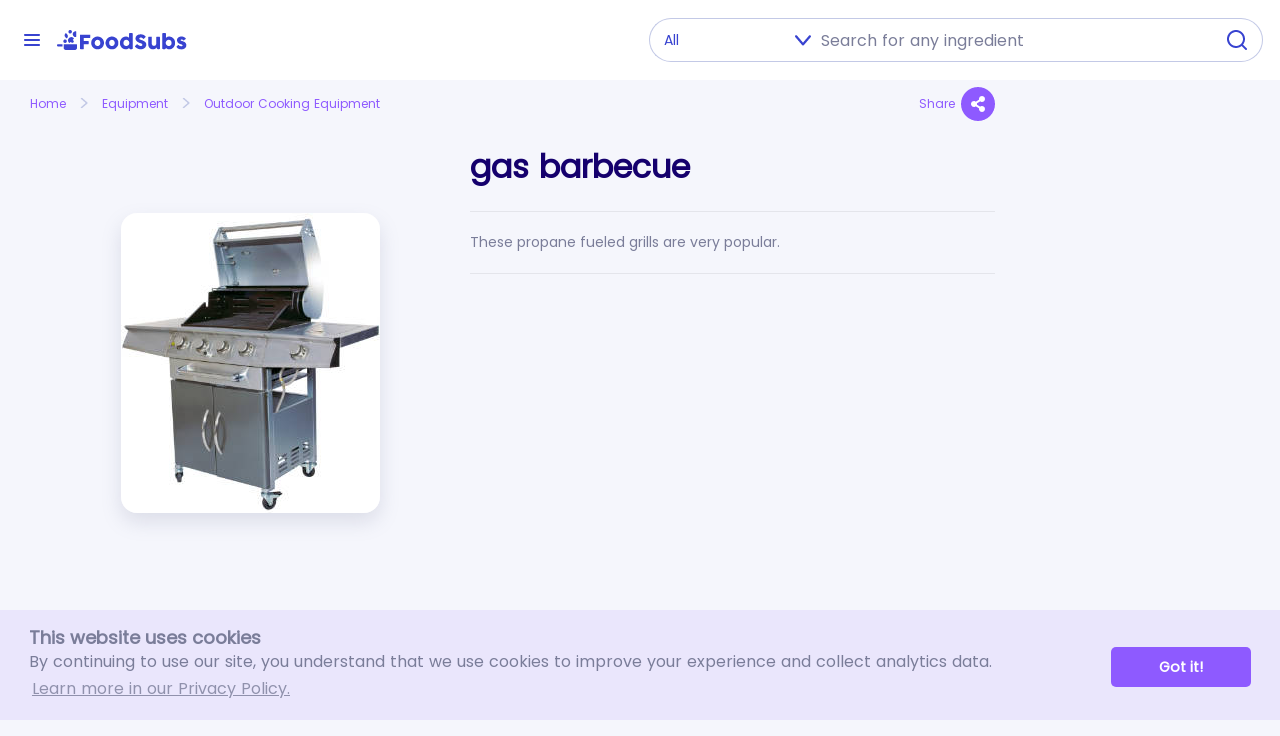

--- FILE ---
content_type: text/html; charset=UTF-8
request_url: https://foodsubs.com/ingredients/gas-barbecue
body_size: 20038
content:
<!DOCTYPE html><html lang="en"><head><meta charset="utf-8" /><meta name="viewport" content="width=device-width, initial-scale=1" /><script>
    (function(w,d,s,l,i){w[l]=w[l]||[];w[l].push({'gtm.start':
    new Date().getTime(),event:'gtm.js'});var f=d.getElementsByTagName(s)[0],
    j=d.createElement(s),dl=l!='dataLayer'?'&l='+l:'';j.async=true;j.src=
    'https://www.googletagmanager.com/gtm.js?id='+i+dl;f.parentNode.insertBefore(j,f);
    })(window,document,'script','dataLayer','GTM-KN4222T');
  </script>
        <link rel="icon" type="image/png" sizes="32x32" href="/assets/favicon-32x32.png">
        <link rel="icon" type="image/png" sizes="16x16" href="/assets/favicon-16x16.png">
        <meta name="msapplication-TileColor" content="#8e5aff">
        <meta name="theme-color" content="#8e5aff">
      <link href="/assets/css/reset.css" rel="stylesheet" /><link href="/assets/css/fonts.css" rel="stylesheet" /><link href="/assets/css/styles.css?v=19" rel="stylesheet" /><link href="/assets/css/fontawesome.min.css" rel="stylesheet" /><link href="/assets/css/social-share.min.css" rel="stylesheet" /><title>FoodSubs: gas barbecue</title><meta name="title" content="FoodSubs: gas barbecue" /><meta name="og:title" content="FoodSubs: gas barbecue" /><meta name="og:type" content="product" /><meta name="og:site_name" content="FoodSubs" /><meta name="twitter:title" content="FoodSubs: gas barbecue" /><meta name="twitter:card" content="summary_large_image" /><meta name="description" content="&lt;p&gt;These propane fueled grills are very popular.&lt;/p&gt;" /><meta name="og:description" content="&lt;p&gt;These propane fueled grills are very popular.&lt;/p&gt;" /><meta name="twitter:description" content="&lt;p&gt;These propane fueled grills are very popular.&lt;/p&gt;" /><meta name="og:image" content="https://files.foodsubs.com/photos/4rdRnBENS1d8YhZv" /><meta name="twitter:image" content="https://files.foodsubs.com/photos/4rdRnBENS1d8YhZv" /></head><body class="has-groups-menu slide-side-menu">
    <noscript><iframe src="https://www.googletagmanager.com/ns.html?id=GTM-KN4222T" height="0" width="0" style="display:none;visibility:hidden"></iframe></noscript>
    <input class="show-menu" type="checkbox" /><input class="show-search" type="checkbox" /><nav class="navbar"><div class="container"><div class="show-menu-button"></div><a href="/" class="logo-violet" alt="FoodSubs"></a><div class="top-search"><form class="search-input" action="/groups" method="GET"><div style="position: relative; display: flex;"><select name="a"><option value="">All</option><option value="accompaniments">Accompaniments</option><option value="baked-goods">Baked Goods</option><option value="baking-supplies">Baking Supplies</option><option value="dairy">Dairy</option><option value="equipment">Equipment</option><option value="fats-oils">Fats &amp; Oils</option><option value="fish">Fish</option><option value="flavorings">Flavorings</option><option value="fruit">Fruit</option><option value="grain-products">Grain Products</option><option value="grains">Grains</option><option value="legumes-nuts">Legumes &amp; Nuts</option><option value="liquids">Liquids</option><option value="meats">Meats</option><option value="miscellaneous">Miscellaneous</option><option value="vegetables">Vegetables</option><option value="vegetarian">Vegetarian</option></select><input class="form-control me-2" name="name" type="search" placeholder="Search for any ingredient" id="autoComplete" dir="ltr" spellcheck="false" autocorrect="off off" autocomplete="off" aria-label="Search" /><button class="search-button" type="submit"></button></div></form><div id="user-box"></div></div><div class="show-search-button"></div></div></nav><div class="container position-relative" id="main-container"><div class="main-content"><div class="groups-menu"><div class="list-group"><a href="/groups/equipment?ingredients" class="list-group-item"><div class="link-item"><img src="/assets/images/groups/equipment.svg" alt="Equipment" /><div class="list-group-item-text">Equipment (161)</div></div><div class="arrow-up"></div></a><div class="list-group-item-children list-group-item-shown"><a href="/groups/equipment?ingredients" class="list-group-item list-group-b-item list-group-item-see-all" style="position: relative"><div><div class="list-group-item-text">(See all 161 items)</div></div></a><a href="/groups/equipment/baking-equipment?ingredients" class="list-group-item list-group-b-item" style="position: relative"><div style="justify-content: center; width: 40px; height: 40px; background-color: white; position: absolute; text-align: center; left: 35px; top: 10px; display: flex; align-items: center;"><img src="https://files.foodsubs.com/photos/Photos/rollingpin.jpg" alt="Baking Equipment" /></div><div class="list-group-item-text">Baking Equipment (26)</div></a><a href="/groups/equipment/bar-equipment?ingredients" class="list-group-item list-group-b-item" style="position: relative"><div style="justify-content: center; width: 40px; height: 40px; background-color: white; position: absolute; text-align: center; left: 35px; top: 10px; display: flex; align-items: center;"><img src="https://files.foodsubs.com/photos/Photos/corkscrew.jpg" alt="Bar Equipment" /></div><div class="list-group-item-text">Bar Equipment (6)</div></a><a href="/groups/equipment/bowls-containers?ingredients" class="list-group-item list-group-b-item" style="position: relative"><div style="justify-content: center; width: 40px; height: 40px; background-color: white; position: absolute; text-align: center; left: 35px; top: 10px; display: flex; align-items: center;"><img src="https://files.foodsubs.com/photos/RSGVG9v1oIX7tshC" alt="Bowls &amp; Containers" /></div><div class="list-group-item-text">Bowls &amp; Containers (14)</div></a><a href="/groups/equipment/cleaning-tools?ingredients" class="list-group-item list-group-b-item" style="position: relative"><div style="justify-content: center; width: 40px; height: 40px; background-color: white; position: absolute; text-align: center; left: 35px; top: 10px; display: flex; align-items: center;"><img src="https://files.foodsubs.com/photos/4lFNhxhMMTI71kOx" alt="Cleaning Tools" /></div><div class="list-group-item-text">Cleaning Tools (8)</div></a><a href="/groups/equipment/cutting-tools?ingredients" class="list-group-item list-group-b-item" style="position: relative"><div style="justify-content: center; width: 40px; height: 40px; background-color: white; position: absolute; text-align: center; left: 35px; top: 10px; display: flex; align-items: center;"><img src="https://files.foodsubs.com/photos/Photos/chef'sknife.jpg" alt="Cutting Tools" /></div><div class="list-group-item-text">Cutting Tools (18)</div></a><a href="/groups/equipment/extracting-straining-tools?ingredients" class="list-group-item list-group-b-item" style="position: relative"><div style="justify-content: center; width: 40px; height: 40px; background-color: white; position: absolute; text-align: center; left: 35px; top: 10px; display: flex; align-items: center;"><img src="https://files.foodsubs.com/photos/Photos/colander.jpg" alt="Extracting &amp; Straining Tools" /></div><div class="list-group-item-text">Extracting &amp; Straining Tools (22)</div></a><a href="/groups/equipment/mashing-grating-grinding-mixing-tools?ingredients" class="list-group-item list-group-b-item" style="position: relative"><div style="justify-content: center; width: 40px; height: 40px; background-color: white; position: absolute; text-align: center; left: 35px; top: 10px; display: flex; align-items: center;"><img src="https://files.foodsubs.com/photos/Photos/grater.jpg" alt="Mashing, Grating, Grinding &amp; Mixing Tools" /></div><div class="list-group-item-text">Mashing, Grating, Grinding &amp; Mixing Tools (17)</div></a><a href="/groups/equipment/measuring-tools?ingredients" class="list-group-item list-group-b-item" style="position: relative"><div style="justify-content: center; width: 40px; height: 40px; background-color: white; position: absolute; text-align: center; left: 35px; top: 10px; display: flex; align-items: center;"><img src="https://files.foodsubs.com/photos/XuPOhkAt6NKvMk12" alt="Measuring Tools" /></div><div class="list-group-item-text">Measuring Tools (7)</div></a><a href="/groups/equipment/outdoor-cooking-equipment?ingredients" class="list-group-item list-group-b-item" style="position: relative"><div style="justify-content: center; width: 40px; height: 40px; background-color: white; position: absolute; text-align: center; left: 35px; top: 10px; display: flex; align-items: center;"><img src="https://files.foodsubs.com/photos/6xjHqogL0p7FW9pd" alt="Outdoor Cooking Equipment" /></div><div class="list-group-item-text">Outdoor Cooking Equipment (8)</div></a><a href="/groups/equipment/roasting-equipment?ingredients" class="list-group-item list-group-b-item" style="position: relative"><div style="justify-content: center; width: 40px; height: 40px; background-color: white; position: absolute; text-align: center; left: 35px; top: 10px; display: flex; align-items: center;"><img src="https://files.foodsubs.com/photos/Photos/roastingrack.jpg" alt="Roasting Equipment" /></div><div class="list-group-item-text">Roasting Equipment (8)</div></a><a href="/groups/equipment/stovetop-equipment?ingredients" class="list-group-item list-group-b-item" style="position: relative"><div style="justify-content: center; width: 40px; height: 40px; background-color: white; position: absolute; text-align: center; left: 35px; top: 10px; display: flex; align-items: center;"><img src="https://files.foodsubs.com/photos/Photos/ironskillet.jpg" alt="Stovetop Equipment" /></div><div class="list-group-item-text">Stovetop Equipment (14)</div></a><a href="/groups/equipment/other-equipment?ingredients" class="list-group-item list-group-b-item" style="position: relative"><div style="justify-content: center; width: 40px; height: 40px; background-color: white; position: absolute; text-align: center; left: 35px; top: 10px; display: flex; align-items: center;"><img src="https://files.foodsubs.com/photos/Photos/funnel.jpg" alt="Other Equipment" /></div><div class="list-group-item-text">Other Equipment (13)</div></a></div><a href="/groups/accompaniments?ingredients" class="list-group-item"><div class="link-item"><img src="/assets/images/groups/accompaniments.svg" alt="Accompaniments" /><div class="list-group-item-text">Accompaniments (272)</div></div><div class="arrow-down"></div></a><div class="list-group-item-children list-group-item-hidden"><a href="/groups/accompaniments?ingredients" class="list-group-item list-group-b-item list-group-item-see-all" style="position: relative"><div><div class="list-group-item-text">(See all 272 items)</div></div></a><a href="/groups/accompaniments/candied-fruit?ingredients" class="list-group-item list-group-b-item" style="position: relative"><div style="justify-content: center; width: 40px; height: 40px; background-color: white; position: absolute; text-align: center; left: 35px; top: 10px; display: flex; align-items: center;"><img src="https://files.foodsubs.com/photos/Photos/candiedpineapple.jpg" alt="Candied Fruit" /></div><div class="list-group-item-text">Candied Fruit (14)</div></a><a href="/groups/accompaniments/condiments?ingredients" class="list-group-item list-group-b-item" style="position: relative"><div style="justify-content: center; width: 40px; height: 40px; background-color: white; position: absolute; text-align: center; left: 35px; top: 10px; display: flex; align-items: center;"><img src="https://files.foodsubs.com/photos/TCBfwzIIBv7qXtgu" alt="Condiments" /></div><div class="list-group-item-text">Condiments (102)</div><div class="plus-sign"></div></a><div class="list-group-item-children list-group-item-hidden"><a href="/groups/accompaniments/condiments?ingredients" class="list-group-item list-group-c-item list-group-item-see-all" style="position: relative"><div><div class="list-group-item-text">(See all 102 items)</div></div></a><a href="/groups/accompaniments/condiments/african-condiments?ingredients" class="list-group-item list-group-c-item" style="position: relative"><div style="justify-content: center; width: 40px; height: 40px; background-color: white; position: absolute; text-align: center; left: 55px; top: 10px; display: flex; align-items: center;"><img src="https://files.foodsubs.com/photos/NaJwcdr1XSUq5pO2" alt="African condiments" /></div><div class="list-group-item-text">African condiments (3)</div></a><a href="/groups/accompaniments/condiments/american-condiments?ingredients" class="list-group-item list-group-c-item" style="position: relative"><div style="justify-content: center; width: 40px; height: 40px; background-color: white; position: absolute; text-align: center; left: 55px; top: 10px; display: flex; align-items: center;"><img src="https://files.foodsubs.com/photos/AIjirW7630EoWXnw" alt="American condiments" /></div><div class="list-group-item-text">American condiments (15)</div></a><a href="/groups/accompaniments/condiments/asian-condiments?ingredients" class="list-group-item list-group-c-item" style="position: relative"><div style="justify-content: center; width: 40px; height: 40px; background-color: white; position: absolute; text-align: center; left: 55px; top: 10px; display: flex; align-items: center;"><img src="https://files.foodsubs.com/photos/nnVptRF3wXzUpUS8" alt="Asian condiments" /></div><div class="list-group-item-text">Asian condiments (53)</div></a><a href="/groups/accompaniments/condiments/european-condiments?ingredients" class="list-group-item list-group-c-item" style="position: relative"><div style="justify-content: center; width: 40px; height: 40px; background-color: white; position: absolute; text-align: center; left: 55px; top: 10px; display: flex; align-items: center;"><img src="https://files.foodsubs.com/photos/mvmnjozHGKj5WosE" alt="European condiments" /></div><div class="list-group-item-text">European condiments (16)</div></a><a href="/groups/accompaniments/condiments/hispanic-condiments?ingredients" class="list-group-item list-group-c-item" style="position: relative"><div style="justify-content: center; width: 40px; height: 40px; background-color: white; position: absolute; text-align: center; left: 55px; top: 10px; display: flex; align-items: center;"><img src="https://files.foodsubs.com/photos/pgp1HZI6u8Cc4VuM" alt="Hispanic condiments" /></div><div class="list-group-item-text">Hispanic condiments (12)</div></a><a href="/groups/accompaniments/condiments/indian-condiments?ingredients" class="list-group-item list-group-c-item" style="position: relative"><div style="justify-content: center; width: 40px; height: 40px; background-color: white; position: absolute; text-align: center; left: 55px; top: 10px; display: flex; align-items: center;"><img src="https://files.foodsubs.com/photos/zR76mFQAGqvi1qO5" alt="Indian condiments" /></div><div class="list-group-item-text">Indian condiments (2)</div></a><a href="/groups/accompaniments/condiments/middle-eastern-condiments?ingredients" class="list-group-item list-group-c-item" style="position: relative"><div style="justify-content: center; width: 40px; height: 40px; background-color: white; position: absolute; text-align: center; left: 55px; top: 10px; display: flex; align-items: center;"><img src="https://files.foodsubs.com/photos/LRmKH0uyfpO70TB0" alt="Middle Eastern condiments" /></div><div class="list-group-item-text">Middle Eastern condiments (1)</div></a></div><a href="/groups/accompaniments/edible-flowers?ingredients" class="list-group-item list-group-b-item" style="position: relative"><div style="justify-content: center; width: 40px; height: 40px; background-color: white; position: absolute; text-align: center; left: 35px; top: 10px; display: flex; align-items: center;"><img src="https://files.foodsubs.com/photos/Photos/impatients.jpg" alt="Edible Flowers" /></div><div class="list-group-item-text">Edible Flowers (33)</div></a><a href="/groups/accompaniments/food-wrappers?ingredients" class="list-group-item list-group-b-item" style="position: relative"><div style="justify-content: center; width: 40px; height: 40px; background-color: white; position: absolute; text-align: center; left: 35px; top: 10px; display: flex; align-items: center;"><img src="https://files.foodsubs.com/photos/Photos/sumywrappers.jpg" alt="Food Wrappers" /></div><div class="list-group-item-text">Food Wrappers (27)</div></a><a href="/groups/accompaniments/fruit-preserves?ingredients" class="list-group-item list-group-b-item" style="position: relative"><div style="justify-content: center; width: 40px; height: 40px; background-color: white; position: absolute; text-align: center; left: 35px; top: 10px; display: flex; align-items: center;"><img src="https://files.foodsubs.com/photos/o85llWXJSNRWjHF5" alt="Fruit preserves" /></div><div class="list-group-item-text">Fruit preserves (29)</div><div class="plus-sign"></div></a><div class="list-group-item-children list-group-item-hidden"><a href="/groups/accompaniments/fruit-preserves?ingredients" class="list-group-item list-group-c-item list-group-item-see-all" style="position: relative"><div><div class="list-group-item-text">(See all 29 items)</div></div></a><a href="/groups/accompaniments/fruit-preserves/fruit-butters?ingredients" class="list-group-item list-group-c-item" style="position: relative"><div style="justify-content: center; width: 40px; height: 40px; background-color: white; position: absolute; text-align: center; left: 55px; top: 10px; display: flex; align-items: center;"><img src="https://files.foodsubs.com/photos/AnMPGDjqETrfzPhb" alt="Fruit butters" /></div><div class="list-group-item-text">Fruit butters (1)</div></a><a href="/groups/accompaniments/fruit-preserves/fruit-pur%C3%A9es?ingredients" class="list-group-item list-group-c-item" style="position: relative"><div style="justify-content: center; width: 40px; height: 40px; background-color: white; position: absolute; text-align: center; left: 55px; top: 10px; display: flex; align-items: center;"><img src="https://files.foodsubs.com/photos/tTMPpWNurxGsFsZr" alt="Fruit purées" /></div><div class="list-group-item-text">Fruit purées (5)</div></a><a href="/groups/accompaniments/fruit-preserves/jams?ingredients" class="list-group-item list-group-c-item" style="position: relative"><div style="justify-content: center; width: 40px; height: 40px; background-color: white; position: absolute; text-align: center; left: 55px; top: 10px; display: flex; align-items: center;"><img src="https://files.foodsubs.com/photos/MLi8t1vbow1xTGUl" alt="Jams" /></div><div class="list-group-item-text">Jams (5)</div></a><a href="/groups/accompaniments/fruit-preserves/jellies?ingredients" class="list-group-item list-group-c-item" style="position: relative"><div style="justify-content: center; width: 40px; height: 40px; background-color: white; position: absolute; text-align: center; left: 55px; top: 10px; display: flex; align-items: center;"><img src="https://files.foodsubs.com/photos/PFUrABN5XBeUmK5i" alt="Jellies" /></div><div class="list-group-item-text">Jellies (6)</div></a><a href="/groups/accompaniments/fruit-preserves/preserves?ingredients" class="list-group-item list-group-c-item" style="position: relative"><div style="justify-content: center; width: 40px; height: 40px; background-color: white; position: absolute; text-align: center; left: 55px; top: 10px; display: flex; align-items: center;"><img src="https://files.foodsubs.com/photos/pDGVN6s8dTUgfb2D" alt="Preserves" /></div><div class="list-group-item-text">Preserves (12)</div></a></div><a href="/groups/accompaniments/olives?ingredients" class="list-group-item list-group-b-item" style="position: relative"><div style="justify-content: center; width: 40px; height: 40px; background-color: white; position: absolute; text-align: center; left: 35px; top: 10px; display: flex; align-items: center;"><img src="https://files.foodsubs.com/photos/Photos/napfilionolives.jpg" alt="Olives" /></div><div class="list-group-item-text">Olives (39)</div></a><a href="/groups/accompaniments/pickles?ingredients" class="list-group-item list-group-b-item" style="position: relative"><div style="justify-content: center; width: 40px; height: 40px; background-color: white; position: absolute; text-align: center; left: 35px; top: 10px; display: flex; align-items: center;"><img src="https://files.foodsubs.com/photos/Photos/cornichons.jpg" alt="Pickles" /></div><div class="list-group-item-text">Pickles (28)</div></a></div><a href="/groups/baked-goods?ingredients" class="list-group-item"><div class="link-item"><img src="/assets/images/groups/bread.svg" alt="Baked Goods" /><div class="list-group-item-text">Baked Goods (136)</div></div><div class="arrow-down"></div></a><div class="list-group-item-children list-group-item-hidden"><a href="/groups/baked-goods?ingredients" class="list-group-item list-group-b-item list-group-item-see-all" style="position: relative"><div><div class="list-group-item-text">(See all 136 items)</div></div></a><a href="/groups/baked-goods/breads?ingredients" class="list-group-item list-group-b-item" style="position: relative"><div style="justify-content: center; width: 40px; height: 40px; background-color: white; position: absolute; text-align: center; left: 35px; top: 10px; display: flex; align-items: center;"><img src="https://files.foodsubs.com/photos/Photos/italianbread.jpg" alt="Breads" /></div><div class="list-group-item-text">Breads (30)</div></a><a href="/groups/baked-goods/cakes?ingredients" class="list-group-item list-group-b-item" style="position: relative"><div style="justify-content: center; width: 40px; height: 40px; background-color: white; position: absolute; text-align: center; left: 35px; top: 10px; display: flex; align-items: center;"><img src="https://files.foodsubs.com/photos/Photos/angelfoodcake.jpg" alt="Cakes" /></div><div class="list-group-item-text">Cakes (15)</div></a><a href="/groups/baked-goods/cookies?ingredients" class="list-group-item list-group-b-item" style="position: relative"><div style="justify-content: center; width: 40px; height: 40px; background-color: white; position: absolute; text-align: center; left: 35px; top: 10px; display: flex; align-items: center;"><img src="https://files.foodsubs.com/photos/Photos/amaretti3.jpg" alt="Cookies" /></div><div class="list-group-item-text">Cookies (19)</div></a><a href="/groups/baked-goods/crackers?ingredients" class="list-group-item list-group-b-item" style="position: relative"><div style="justify-content: center; width: 40px; height: 40px; background-color: white; position: absolute; text-align: center; left: 35px; top: 10px; display: flex; align-items: center;"><img src="https://files.foodsubs.com/photos/Photos/breakfastcrackers.jpg" alt="Crackers" /></div><div class="list-group-item-text">Crackers (28)</div></a><a href="/groups/baked-goods/crumbs?ingredients" class="list-group-item list-group-b-item" style="position: relative"><div style="justify-content: center; width: 40px; height: 40px; background-color: white; position: absolute; text-align: center; left: 35px; top: 10px; display: flex; align-items: center;"><img src="https://files.foodsubs.com/photos/Photos/breadcrumbs2.jpg" alt="Crumbs" /></div><div class="list-group-item-text">Crumbs (16)</div></a><a href="/groups/baked-goods/flatbreads?ingredients" class="list-group-item list-group-b-item" style="position: relative"><div style="justify-content: center; width: 40px; height: 40px; background-color: white; position: absolute; text-align: center; left: 35px; top: 10px; display: flex; align-items: center;"><img src="https://files.foodsubs.com/photos/Photos/flourtortillas5.jpg" alt="Flatbreads" /></div><div class="list-group-item-text">Flatbreads (28)</div></a></div><a href="/groups/baking-supplies?ingredients" class="list-group-item"><div class="link-item"><img src="/assets/images/groups/baking_supplies.svg" alt="Baking Supplies" /><div class="list-group-item-text">Baking Supplies (21)</div></div><div class="arrow-down"></div></a><div class="list-group-item-children list-group-item-hidden"><a href="/groups/baking-supplies?ingredients" class="list-group-item list-group-b-item list-group-item-see-all" style="position: relative"><div><div class="list-group-item-text">(See all 21 items)</div></div></a><a href="/groups/baking-supplies/leavens?ingredients" class="list-group-item list-group-b-item" style="position: relative"><div style="justify-content: center; width: 40px; height: 40px; background-color: white; position: absolute; text-align: center; left: 35px; top: 10px; display: flex; align-items: center;"><img src="https://files.foodsubs.com/photos/Photos/leaveners.jpg" alt="Leavens" /></div><div class="list-group-item-text">Leavens (21)</div><div class="plus-sign"></div></a><div class="list-group-item-children list-group-item-hidden"><a href="/groups/baking-supplies/leavens?ingredients" class="list-group-item list-group-c-item list-group-item-see-all" style="position: relative"><div><div class="list-group-item-text">(See all 21 items)</div></div></a><a href="/groups/baking-supplies/leavens/leavens?ingredients" class="list-group-item list-group-c-item" style="position: relative"><div style="justify-content: center; width: 40px; height: 40px; background-color: white; position: absolute; text-align: center; left: 55px; top: 10px; display: flex; align-items: center;"><img src="https://files.foodsubs.com/photos/Photos/leaveners.jpg" alt="Other Leavens" /></div><div class="list-group-item-text">Other Leavens (6)</div></a><a href="/groups/baking-supplies/leavens/yeast?ingredients" class="list-group-item list-group-c-item" style="position: relative"><div style="justify-content: center; width: 40px; height: 40px; background-color: white; position: absolute; text-align: center; left: 55px; top: 10px; display: flex; align-items: center;"><img src="https://files.foodsubs.com/photos/Photos/yeastgroup.jpg" alt="Yeast" /></div><div class="list-group-item-text">Yeast (15)</div></a></div></div><a href="/groups/dairy?ingredients" class="list-group-item"><div class="link-item"><img src="/assets/images/groups/dairy.svg" alt="Dairy" /><div class="list-group-item-text">Dairy (260)</div></div><div class="arrow-down"></div></a><div class="list-group-item-children list-group-item-hidden"><a href="/groups/dairy?ingredients" class="list-group-item list-group-b-item list-group-item-see-all" style="position: relative"><div><div class="list-group-item-text">(See all 260 items)</div></div></a><a href="/groups/dairy/cheese?ingredients" class="list-group-item list-group-b-item" style="position: relative"><div style="justify-content: center; width: 40px; height: 40px; background-color: white; position: absolute; text-align: center; left: 35px; top: 10px; display: flex; align-items: center;"><img src="https://files.foodsubs.com/photos/Photos/fioresardocheese.jpg" alt="Cheese" /></div><div class="list-group-item-text">Cheese (214)</div><div class="plus-sign"></div></a><div class="list-group-item-children list-group-item-hidden"><a href="/groups/dairy/cheese?ingredients" class="list-group-item list-group-c-item list-group-item-see-all" style="position: relative"><div><div class="list-group-item-text">(See all 214 items)</div></div></a><a href="/groups/dairy/cheese/blue-cheeses?ingredients" class="list-group-item list-group-c-item" style="position: relative"><div style="justify-content: center; width: 40px; height: 40px; background-color: white; position: absolute; text-align: center; left: 55px; top: 10px; display: flex; align-items: center;"><img src="https://files.foodsubs.com/photos/Photos/roquefortcheese.jpg" alt="Blue Cheeses" /></div><div class="list-group-item-text">Blue Cheeses (22)</div></a><a href="/groups/dairy/cheese/firm-cheeses?ingredients" class="list-group-item list-group-c-item" style="position: relative"><div style="justify-content: center; width: 40px; height: 40px; background-color: white; position: absolute; text-align: center; left: 55px; top: 10px; display: flex; align-items: center;"><img src="https://files.foodsubs.com/photos/Photos/drymontereyjack.jpg" alt="Firm Cheeses" /></div><div class="list-group-item-text">Firm Cheeses (21)</div></a><a href="/groups/dairy/cheese/fresh-cheeses?ingredients" class="list-group-item list-group-c-item" style="position: relative"><div style="justify-content: center; width: 40px; height: 40px; background-color: white; position: absolute; text-align: center; left: 55px; top: 10px; display: flex; align-items: center;"><img src="https://files.foodsubs.com/photos/Photos/mascarponecheese.jpg" alt="Fresh Cheeses" /></div><div class="list-group-item-text">Fresh Cheeses (34)</div></a><a href="/groups/dairy/cheese/processed-cheeses?ingredients" class="list-group-item list-group-c-item" style="position: relative"><div style="justify-content: center; width: 40px; height: 40px; background-color: white; position: absolute; text-align: center; left: 55px; top: 10px; display: flex; align-items: center;"><img src="https://files.foodsubs.com/photos/Photos/americancheese.jpg" alt="Processed Cheeses" /></div><div class="list-group-item-text">Processed Cheeses (9)</div></a><a href="/groups/dairy/cheese/semi-firm-cheeses?ingredients" class="list-group-item list-group-c-item" style="position: relative"><div style="justify-content: center; width: 40px; height: 40px; background-color: white; position: absolute; text-align: center; left: 55px; top: 10px; display: flex; align-items: center;"><img src="https://files.foodsubs.com/photos/Photos/cheese-semifirmgroup.jpg" alt="Semi-Firm Cheeses" /></div><div class="list-group-item-text">Semi-Firm Cheeses (42)</div></a><a href="/groups/dairy/cheese/semi-soft-cheeses?ingredients" class="list-group-item list-group-c-item" style="position: relative"><div style="justify-content: center; width: 40px; height: 40px; background-color: white; position: absolute; text-align: center; left: 55px; top: 10px; display: flex; align-items: center;"><img src="https://files.foodsubs.com/photos/Photos/cheese-tommedesavoie.jpg" alt="Semi-Soft Cheeses" /></div><div class="list-group-item-text">Semi-Soft Cheeses (42)</div></a><a href="/groups/dairy/cheese/soft-cheeses?ingredients" class="list-group-item list-group-c-item" style="position: relative"><div style="justify-content: center; width: 40px; height: 40px; background-color: white; position: absolute; text-align: center; left: 55px; top: 10px; display: flex; align-items: center;"><img src="https://files.foodsubs.com/photos/Photos/cheese-tommeCrayeuse2.jpg" alt="Soft Cheeses" /></div><div class="list-group-item-text">Soft Cheeses (35)</div></a><a href="/groups/dairy/cheese/cheese-types?ingredients" class="list-group-item list-group-c-item" style="position: relative"><div style="justify-content: center; width: 40px; height: 40px; background-color: white; position: absolute; text-align: center; left: 55px; top: 10px; display: flex; align-items: center;"><img src="https://files.foodsubs.com/photos/Photos/fioresardocheese.jpg" alt="Other Cheese Types" /></div><div class="list-group-item-text">Other Cheese Types (9)</div></a></div><a href="/groups/dairy/cultured-milk-products?ingredients" class="list-group-item list-group-b-item" style="position: relative"><div style="justify-content: center; width: 40px; height: 40px; background-color: white; position: absolute; text-align: center; left: 35px; top: 10px; display: flex; align-items: center;"><img src="https://files.foodsubs.com/photos/Photos/sourcream5.jpg" alt="Cultured Milk Products" /></div><div class="list-group-item-text">Cultured Milk Products (17)</div></a><a href="/groups/dairy/eggs?ingredients" class="list-group-item list-group-b-item" style="position: relative"><div style="justify-content: center; width: 40px; height: 40px; background-color: white; position: absolute; text-align: center; left: 35px; top: 10px; display: flex; align-items: center;"><img src="https://files.foodsubs.com/photos/Photos/egg.jpg" alt="Eggs" /></div><div class="list-group-item-text">Eggs (10)</div></a><a href="/groups/dairy/milk-cream?ingredients" class="list-group-item list-group-b-item" style="position: relative"><div style="justify-content: center; width: 40px; height: 40px; background-color: white; position: absolute; text-align: center; left: 35px; top: 10px; display: flex; align-items: center;"><img src="https://files.foodsubs.com/photos/uXBQWfDxRJVXmyRZ" alt="Milk &amp; Cream" /></div><div class="list-group-item-text">Milk &amp; Cream (19)</div></a></div><a href="/groups/fats-oils?ingredients" class="list-group-item"><div class="link-item"><img src="/assets/images/groups/butter.svg" alt="Fats &amp; Oils" /><div class="list-group-item-text">Fats &amp; Oils (46)</div></div><div class="arrow-down"></div></a><div class="list-group-item-children list-group-item-hidden"><a href="/groups/fats-oils?ingredients" class="list-group-item list-group-b-item list-group-item-see-all" style="position: relative"><div><div class="list-group-item-text">(See all 46 items)</div></div></a><a href="/groups/fats-oils/fats?ingredients" class="list-group-item list-group-b-item" style="position: relative"><div style="justify-content: center; width: 40px; height: 40px; background-color: white; position: absolute; text-align: center; left: 35px; top: 10px; display: flex; align-items: center;"><img src="https://files.foodsubs.com/photos/Photos/butter.jpg" alt="Fats" /></div><div class="list-group-item-text">Fats (18)</div></a><a href="/groups/fats-oils/oils-cooking-sprays?ingredients" class="list-group-item list-group-b-item" style="position: relative"><div style="justify-content: center; width: 40px; height: 40px; background-color: white; position: absolute; text-align: center; left: 35px; top: 10px; display: flex; align-items: center;"><img src="https://files.foodsubs.com/photos/Photos/oliveoil.jpg" alt="Oils &amp; Cooking Sprays" /></div><div class="list-group-item-text">Oils &amp; Cooking Sprays (28)</div></a></div><a href="/groups/fish?ingredients" class="list-group-item"><div class="link-item"><img src="/assets/images/groups/fish.svg" alt="Fish" /><div class="list-group-item-text">Fish (193)</div></div><div class="arrow-down"></div></a><div class="list-group-item-children list-group-item-hidden"><a href="/groups/fish?ingredients" class="list-group-item list-group-b-item list-group-item-see-all" style="position: relative"><div><div class="list-group-item-text">(See all 193 items)</div></div></a><a href="/groups/fish/caviar-roe?ingredients" class="list-group-item list-group-b-item" style="position: relative"><div style="justify-content: center; width: 40px; height: 40px; background-color: white; position: absolute; text-align: center; left: 35px; top: 10px; display: flex; align-items: center;"><img src="https://files.foodsubs.com/photos/VQ1uKerkhXyZ0W69" alt="Caviar &amp; Roe" /></div><div class="list-group-item-text">Caviar &amp; Roe (30)</div></a><a href="/groups/fish/fatty-firm-textured-fish?ingredients" class="list-group-item list-group-b-item" style="position: relative"><div style="justify-content: center; width: 40px; height: 40px; background-color: white; position: absolute; text-align: center; left: 35px; top: 10px; display: flex; align-items: center;"><img src="https://files.foodsubs.com/photos/TOqfrZUogYqpHniM" alt="Fatty, Firm-textured Fish" /></div><div class="list-group-item-text">Fatty, Firm-textured Fish (20)</div><div class="plus-sign"></div></a><div class="list-group-item-children list-group-item-hidden"><a href="/groups/fish/fatty-firm-textured-fish?ingredients" class="list-group-item list-group-c-item list-group-item-see-all" style="position: relative"><div><div class="list-group-item-text">(See all 20 items)</div></div></a><a href="/groups/fish/fatty-firm-textured-fish/eels?ingredients" class="list-group-item list-group-c-item" style="position: relative"><div style="justify-content: center; width: 40px; height: 40px; background-color: white; position: absolute; text-align: center; left: 55px; top: 10px; display: flex; align-items: center;"><img src="https://files.foodsubs.com/photos/XnpVoVKg8CIIBqYP" alt="Eels" /></div><div class="list-group-item-text">Eels (6)</div></a><a href="/groups/fish/fatty-firm-textured-fish/tuna?ingredients" class="list-group-item list-group-c-item" style="position: relative"><div style="justify-content: center; width: 40px; height: 40px; background-color: white; position: absolute; text-align: center; left: 55px; top: 10px; display: flex; align-items: center;"><img src="https://files.foodsubs.com/photos/YvZsNS1ro0VG5CRG" alt="Tuna" /></div><div class="list-group-item-text">Tuna (5)</div></a><a href="/groups/fish/fatty-firm-textured-fish/fatty-firm-textured-fish?ingredients" class="list-group-item list-group-c-item" style="position: relative"><div style="justify-content: center; width: 40px; height: 40px; background-color: white; position: absolute; text-align: center; left: 55px; top: 10px; display: flex; align-items: center;"><img src="https://files.foodsubs.com/photos/Photos/saltedanchovies.jpg" alt="Other Fatty, Firm-textured Fish" /></div><div class="list-group-item-text">Other Fatty, Firm-textured Fish (9)</div></a></div><a href="/groups/fish/fatty-flaky-textured-fish?ingredients" class="list-group-item list-group-b-item" style="position: relative"><div style="justify-content: center; width: 40px; height: 40px; background-color: white; position: absolute; text-align: center; left: 35px; top: 10px; display: flex; align-items: center;"><img src="https://files.foodsubs.com/photos/Photos/chinooksalmon.jpg" alt="Fatty, Flaky-textured Fish" /></div><div class="list-group-item-text">Fatty, Flaky-textured Fish (27)</div><div class="plus-sign"></div></a><div class="list-group-item-children list-group-item-hidden"><a href="/groups/fish/fatty-flaky-textured-fish?ingredients" class="list-group-item list-group-c-item list-group-item-see-all" style="position: relative"><div><div class="list-group-item-text">(See all 27 items)</div></div></a><a href="/groups/fish/fatty-flaky-textured-fish/salmon?ingredients" class="list-group-item list-group-c-item" style="position: relative"><div style="justify-content: center; width: 40px; height: 40px; background-color: white; position: absolute; text-align: center; left: 55px; top: 10px; display: flex; align-items: center;"><img src="https://files.foodsubs.com/photos/Lb16L1jd8RlD9Lsu" alt="Salmon" /></div><div class="list-group-item-text">Salmon (8)</div></a><a href="/groups/fish/fatty-flaky-textured-fish/fatty-flaky-textured-fish?ingredients" class="list-group-item list-group-c-item" style="position: relative"><div style="justify-content: center; width: 40px; height: 40px; background-color: white; position: absolute; text-align: center; left: 55px; top: 10px; display: flex; align-items: center;"><img src="https://files.foodsubs.com/photos/P0g0RI1ljVucMKIS" alt="Other Fatty, Flaky-textured Fish" /></div><div class="list-group-item-text">Other Fatty, Flaky-textured Fish (19)</div></a></div><a href="/groups/fish/lean-firm-textured-fish?ingredients" class="list-group-item list-group-b-item" style="position: relative"><div style="justify-content: center; width: 40px; height: 40px; background-color: white; position: absolute; text-align: center; left: 35px; top: 10px; display: flex; align-items: center;"><img src="https://files.foodsubs.com/photos/Photos/stripedbass.jpg" alt="Lean, Firm-textured Fish" /></div><div class="list-group-item-text">Lean, Firm-textured Fish (16)</div></a><a href="/groups/fish/lean-flaky-textured-fish?ingredients" class="list-group-item list-group-b-item" style="position: relative"><div style="justify-content: center; width: 40px; height: 40px; background-color: white; position: absolute; text-align: center; left: 35px; top: 10px; display: flex; align-items: center;"><img src="https://files.foodsubs.com/photos/vDM2KD1AGAdi8XvZ" alt="Lean, Flaky-textured Fish" /></div><div class="list-group-item-text">Lean, Flaky-textured Fish (28)</div><div class="plus-sign"></div></a><div class="list-group-item-children list-group-item-hidden"><a href="/groups/fish/lean-flaky-textured-fish?ingredients" class="list-group-item list-group-c-item list-group-item-see-all" style="position: relative"><div><div class="list-group-item-text">(See all 28 items)</div></div></a><a href="/groups/fish/lean-flaky-textured-fish/codfish?ingredients" class="list-group-item list-group-c-item" style="position: relative"><div style="justify-content: center; width: 40px; height: 40px; background-color: white; position: absolute; text-align: center; left: 55px; top: 10px; display: flex; align-items: center;"><img src="https://files.foodsubs.com/photos/qzw0uzAox75xH3HP" alt="Codfish" /></div><div class="list-group-item-text">Codfish (8)</div></a><a href="/groups/fish/lean-flaky-textured-fish/flatfish?ingredients" class="list-group-item list-group-c-item" style="position: relative"><div style="justify-content: center; width: 40px; height: 40px; background-color: white; position: absolute; text-align: center; left: 55px; top: 10px; display: flex; align-items: center;"><img src="https://files.foodsubs.com/photos/GLMg8QN4Tjtx6L0c" alt="Flatfish" /></div><div class="list-group-item-text">Flatfish (6)</div></a><a href="/groups/fish/lean-flaky-textured-fish/rockfish?ingredients" class="list-group-item list-group-c-item" style="position: relative"><div style="justify-content: center; width: 40px; height: 40px; background-color: white; position: absolute; text-align: center; left: 55px; top: 10px; display: flex; align-items: center;"><img src="https://files.foodsubs.com/photos/TLi7tzLe0C5JEH1h" alt="Rockfish" /></div><div class="list-group-item-text">Rockfish (4)</div></a><a href="/groups/fish/lean-flaky-textured-fish/other-lean-flaky-textured-fish?ingredients" class="list-group-item list-group-c-item" style="position: relative"><div style="justify-content: center; width: 40px; height: 40px; background-color: white; position: absolute; text-align: center; left: 55px; top: 10px; display: flex; align-items: center;"><img src="https://files.foodsubs.com/photos/7YmZxcW8LyceREEY" alt="Other Lean, Flaky-Textured Fish" /></div><div class="list-group-item-text">Other Lean, Flaky-Textured Fish (10)</div></a></div><a href="/groups/fish/shellfish?ingredients" class="list-group-item list-group-b-item" style="position: relative"><div style="justify-content: center; width: 40px; height: 40px; background-color: white; position: absolute; text-align: center; left: 35px; top: 10px; display: flex; align-items: center;"><img src="https://files.foodsubs.com/photos/Photos/canalshrimp.jpg" alt="Shellfish" /></div><div class="list-group-item-text">Shellfish (51)</div><div class="plus-sign"></div></a><div class="list-group-item-children list-group-item-hidden"><a href="/groups/fish/shellfish?ingredients" class="list-group-item list-group-c-item list-group-item-see-all" style="position: relative"><div><div class="list-group-item-text">(See all 51 items)</div></div></a><a href="/groups/fish/shellfish/crabs-and-shrimp?ingredients" class="list-group-item list-group-c-item" style="position: relative"><div style="justify-content: center; width: 40px; height: 40px; background-color: white; position: absolute; text-align: center; left: 55px; top: 10px; display: flex; align-items: center;"><img src="https://files.foodsubs.com/photos/Photos/cdungenesscrab.jpg" alt="Crabs and Shrimp" /></div><div class="list-group-item-text">Crabs and Shrimp (18)</div><div class="plus-sign"></div></a><div class="list-group-item-children list-group-item-hidden"><a href="/groups/fish/shellfish/crabs-and-shrimp?ingredients" class="list-group-item list-group-d-item list-group-item-see-all" style="position: relative"><div class="list-group-item-text">(See all 18 items)</div></a><a href="/groups/fish/shellfish/crabs-and-shrimp/crab?ingredients" class="list-group-item list-group-d-item" style="position: relative"><div style="justify-content: center; width: 40px; height: 40px; background-color: white; position: absolute; text-align: center; left: 75px; top: 10px; display: flex; align-items: center;"><img src="https://files.foodsubs.com/photos/Photos/cdungenesscrab.jpg" alt="Crab" /></div><div class="list-group-item-text">Crab (10)</div></a><a href="/groups/fish/shellfish/crabs-and-shrimp/shrimp?ingredients" class="list-group-item list-group-d-item" style="position: relative"><div style="justify-content: center; width: 40px; height: 40px; background-color: white; position: absolute; text-align: center; left: 75px; top: 10px; display: flex; align-items: center;"><img src="https://files.foodsubs.com/photos/Photos/shrimp.jpg" alt="Shrimp" /></div><div class="list-group-item-text">Shrimp (8)</div></a></div><a href="/groups/fish/shellfish/mollusks-clams?ingredients" class="list-group-item list-group-c-item" style="position: relative"><div style="justify-content: center; width: 40px; height: 40px; background-color: white; position: absolute; text-align: center; left: 55px; top: 10px; display: flex; align-items: center;"><img src="https://files.foodsubs.com/photos/Photos/shellfish-greenmussels.jpg" alt="Mollusks - Clams" /></div><div class="list-group-item-text">Mollusks - Clams (29)</div></a><a href="/groups/fish/shellfish/octopuses-and-squids?ingredients" class="list-group-item list-group-c-item" style="position: relative"><div style="justify-content: center; width: 40px; height: 40px; background-color: white; position: absolute; text-align: center; left: 55px; top: 10px; display: flex; align-items: center;"><img src="https://files.foodsubs.com/photos/Photos/octopus.jpg" alt="Octopuses and Squids" /></div><div class="list-group-item-text">Octopuses and Squids (4)</div></a></div><a href="/groups/fish/smoked-dried-fish?ingredients" class="list-group-item list-group-b-item" style="position: relative"><div style="justify-content: center; width: 40px; height: 40px; background-color: white; position: absolute; text-align: center; left: 35px; top: 10px; display: flex; align-items: center;"><img src="https://files.foodsubs.com/photos/Photos/smoked-fish-cohosalmon.jpg" alt="Smoked &amp; Dried Fish" /></div><div class="list-group-item-text">Smoked &amp; Dried Fish (21)</div></a></div><a href="/groups/flavorings?ingredients" class="list-group-item"><div class="link-item"><img src="/assets/images/groups/flavorings.svg" alt="Flavorings" /><div class="list-group-item-text">Flavorings (733)</div></div><div class="arrow-down"></div></a><div class="list-group-item-children list-group-item-hidden"><a href="/groups/flavorings?ingredients" class="list-group-item list-group-b-item list-group-item-see-all" style="position: relative"><div><div class="list-group-item-text">(See all 733 items)</div></div></a><a href="/groups/flavorings/bitters?ingredients" class="list-group-item list-group-b-item" style="position: relative"><div style="justify-content: center; width: 40px; height: 40px; background-color: white; position: absolute; text-align: center; left: 35px; top: 10px; display: flex; align-items: center;"><img src="https://files.foodsubs.com/photos/Photos/angousturabitters.jpg" alt="Bitters" /></div><div class="list-group-item-text">Bitters (4)</div></a><a href="/groups/flavorings/brandy?ingredients" class="list-group-item list-group-b-item" style="position: relative"><div style="justify-content: center; width: 40px; height: 40px; background-color: white; position: absolute; text-align: center; left: 35px; top: 10px; display: flex; align-items: center;"><img src="https://files.foodsubs.com/photos/SMLs6GGPnLUCOa1K" alt="Brandy" /></div><div class="list-group-item-text">Brandy (18)</div></a><a href="/groups/flavorings/candied-foods?ingredients" class="list-group-item list-group-b-item" style="position: relative"><div style="justify-content: center; width: 40px; height: 40px; background-color: white; position: absolute; text-align: center; left: 35px; top: 10px; display: flex; align-items: center;"><img src="https://files.foodsubs.com/photos/Photos/mixedcandiedfruit.jpg" alt="Candied Foods" /></div><div class="list-group-item-text">Candied Foods (13)</div></a><a href="/groups/flavorings/candy?ingredients" class="list-group-item list-group-b-item" style="position: relative"><div style="justify-content: center; width: 40px; height: 40px; background-color: white; position: absolute; text-align: center; left: 35px; top: 10px; display: flex; align-items: center;"><img src="https://files.foodsubs.com/photos/Photos/jellybeans.jpg" alt="Candy" /></div><div class="list-group-item-text">Candy (16)</div></a><a href="/groups/flavorings/chocolate?ingredients" class="list-group-item list-group-b-item" style="position: relative"><div style="justify-content: center; width: 40px; height: 40px; background-color: white; position: absolute; text-align: center; left: 35px; top: 10px; display: flex; align-items: center;"><img src="https://files.foodsubs.com/photos/Photos/chocolategroup.jpg" alt="Chocolate" /></div><div class="list-group-item-text">Chocolate (23)</div></a><a href="/groups/flavorings/condiments?ingredients" class="list-group-item list-group-b-item" style="position: relative"><div style="justify-content: center; width: 40px; height: 40px; background-color: white; position: absolute; text-align: center; left: 35px; top: 10px; display: flex; align-items: center;"><img src="https://files.foodsubs.com/photos/fUSOKAv1IH3zWFGz" alt="Condiments" /></div><div class="list-group-item-text">Condiments (103)</div><div class="plus-sign"></div></a><div class="list-group-item-children list-group-item-hidden"><a href="/groups/flavorings/condiments?ingredients" class="list-group-item list-group-c-item list-group-item-see-all" style="position: relative"><div><div class="list-group-item-text">(See all 103 items)</div></div></a><a href="/groups/flavorings/condiments/african-condiments?ingredients" class="list-group-item list-group-c-item" style="position: relative"><div style="justify-content: center; width: 40px; height: 40px; background-color: white; position: absolute; text-align: center; left: 55px; top: 10px; display: flex; align-items: center;"><img src="https://files.foodsubs.com/photos/sChQ5ujWHS26Q3he" alt="African condiments" /></div><div class="list-group-item-text">African condiments (3)</div></a><a href="/groups/flavorings/condiments/american-condiments?ingredients" class="list-group-item list-group-c-item" style="position: relative"><div style="justify-content: center; width: 40px; height: 40px; background-color: white; position: absolute; text-align: center; left: 55px; top: 10px; display: flex; align-items: center;"><img src="https://files.foodsubs.com/photos/g7ZJqHhfbhB6T9JC" alt="American condiments" /></div><div class="list-group-item-text">American condiments (13)</div></a><a href="/groups/flavorings/condiments/asian-condiments?ingredients" class="list-group-item list-group-c-item" style="position: relative"><div style="justify-content: center; width: 40px; height: 40px; background-color: white; position: absolute; text-align: center; left: 55px; top: 10px; display: flex; align-items: center;"><img src="https://files.foodsubs.com/photos/O2AcYQznQWo7We8Z" alt="Asian condiments" /></div><div class="list-group-item-text">Asian condiments (54)</div></a><a href="/groups/flavorings/condiments/european-condiments?ingredients" class="list-group-item list-group-c-item" style="position: relative"><div style="justify-content: center; width: 40px; height: 40px; background-color: white; position: absolute; text-align: center; left: 55px; top: 10px; display: flex; align-items: center;"><img src="https://files.foodsubs.com/photos/640nmED88sRfF3v0" alt="European condiments" /></div><div class="list-group-item-text">European condiments (18)</div></a><a href="/groups/flavorings/condiments/hispanic-condiments?ingredients" class="list-group-item list-group-c-item" style="position: relative"><div style="justify-content: center; width: 40px; height: 40px; background-color: white; position: absolute; text-align: center; left: 55px; top: 10px; display: flex; align-items: center;"><img src="https://files.foodsubs.com/photos/n3Cpz6DQZFOf2aEw" alt="Hispanic condiments" /></div><div class="list-group-item-text">Hispanic condiments (12)</div></a><a href="/groups/flavorings/condiments/indian-condiments?ingredients" class="list-group-item list-group-c-item" style="position: relative"><div style="justify-content: center; width: 40px; height: 40px; background-color: white; position: absolute; text-align: center; left: 55px; top: 10px; display: flex; align-items: center;"><img src="https://files.foodsubs.com/photos/bY25SkW4Q1fifZEz" alt="Indian condiments" /></div><div class="list-group-item-text">Indian condiments (2)</div></a><a href="/groups/flavorings/condiments/middle-eastern-condiments?ingredients" class="list-group-item list-group-c-item" style="position: relative"><div style="justify-content: center; width: 40px; height: 40px; background-color: white; position: absolute; text-align: center; left: 55px; top: 10px; display: flex; align-items: center;"><img src="https://files.foodsubs.com/photos/EdhC6MjKcVDk1Nkx" alt="Middle Eastern condiments" /></div><div class="list-group-item-text">Middle Eastern condiments (1)</div></a></div><a href="/groups/flavorings/extracts-and-flavoring-oils?ingredients" class="list-group-item list-group-b-item" style="position: relative"><div style="justify-content: center; width: 40px; height: 40px; background-color: white; position: absolute; text-align: center; left: 35px; top: 10px; display: flex; align-items: center;"><img src="https://files.foodsubs.com/photos/vUFcbgNbG5kLXdrp" alt="Extracts and Flavoring Oils" /></div><div class="list-group-item-text">Extracts and Flavoring Oils (35)</div></a><a href="/groups/flavorings/fortified-wine?ingredients" class="list-group-item list-group-b-item" style="position: relative"><div style="justify-content: center; width: 40px; height: 40px; background-color: white; position: absolute; text-align: center; left: 35px; top: 10px; display: flex; align-items: center;"><img src="https://files.foodsubs.com/photos/Photos/madeira.jpg" alt="Fortified Wine" /></div><div class="list-group-item-text">Fortified Wine (8)</div></a><a href="/groups/flavorings/fruit-preserves?ingredients" class="list-group-item list-group-b-item" style="position: relative"><div style="justify-content: center; width: 40px; height: 40px; background-color: white; position: absolute; text-align: center; left: 35px; top: 10px; display: flex; align-items: center;"><img src="https://files.foodsubs.com/photos/ZVYAbvIhMaJwEPTo" alt="Fruit preserves" /></div><div class="list-group-item-text">Fruit preserves (29)</div><div class="plus-sign"></div></a><div class="list-group-item-children list-group-item-hidden"><a href="/groups/flavorings/fruit-preserves?ingredients" class="list-group-item list-group-c-item list-group-item-see-all" style="position: relative"><div><div class="list-group-item-text">(See all 29 items)</div></div></a><a href="/groups/flavorings/fruit-preserves/fruit-butters?ingredients" class="list-group-item list-group-c-item" style="position: relative"><div style="justify-content: center; width: 40px; height: 40px; background-color: white; position: absolute; text-align: center; left: 55px; top: 10px; display: flex; align-items: center;"><img src="https://files.foodsubs.com/photos/flS9qRb1kZClL0ik" alt="Fruit butters" /></div><div class="list-group-item-text">Fruit butters (1)</div></a><a href="/groups/flavorings/fruit-preserves/fruit-pur%C3%A9es?ingredients" class="list-group-item list-group-c-item" style="position: relative"><div style="justify-content: center; width: 40px; height: 40px; background-color: white; position: absolute; text-align: center; left: 55px; top: 10px; display: flex; align-items: center;"><img src="https://files.foodsubs.com/photos/XdhTOvIjAWVY3XeT" alt="Fruit purées" /></div><div class="list-group-item-text">Fruit purées (5)</div></a><a href="/groups/flavorings/fruit-preserves/jams?ingredients" class="list-group-item list-group-c-item" style="position: relative"><div style="justify-content: center; width: 40px; height: 40px; background-color: white; position: absolute; text-align: center; left: 55px; top: 10px; display: flex; align-items: center;"><img src="https://files.foodsubs.com/photos/ZQyoBP5lR7QrUxgy" alt="Jams" /></div><div class="list-group-item-text">Jams (5)</div></a><a href="/groups/flavorings/fruit-preserves/jellies?ingredients" class="list-group-item list-group-c-item" style="position: relative"><div style="justify-content: center; width: 40px; height: 40px; background-color: white; position: absolute; text-align: center; left: 55px; top: 10px; display: flex; align-items: center;"><img src="https://files.foodsubs.com/photos/dciJ1SXbYOAx0mKK" alt="Jellies" /></div><div class="list-group-item-text">Jellies (6)</div></a><a href="/groups/flavorings/fruit-preserves/preserves?ingredients" class="list-group-item list-group-c-item" style="position: relative"><div style="justify-content: center; width: 40px; height: 40px; background-color: white; position: absolute; text-align: center; left: 55px; top: 10px; display: flex; align-items: center;"><img src="https://files.foodsubs.com/photos/Ut7rcFzAmzpTrKr2" alt="Preserves" /></div><div class="list-group-item-text">Preserves (12)</div></a></div><a href="/groups/flavorings/garlic?ingredients" class="list-group-item list-group-b-item" style="position: relative"><div style="justify-content: center; width: 40px; height: 40px; background-color: white; position: absolute; text-align: center; left: 35px; top: 10px; display: flex; align-items: center;"><img src="https://files.foodsubs.com/photos/Photos/garlic5.jpg" alt="Garlic" /></div><div class="list-group-item-text">Garlic (12)</div></a><a href="/groups/flavorings/ginger-other-rhizomes?ingredients" class="list-group-item list-group-b-item" style="position: relative"><div style="justify-content: center; width: 40px; height: 40px; background-color: white; position: absolute; text-align: center; left: 35px; top: 10px; display: flex; align-items: center;"><img src="https://files.foodsubs.com/photos/Photos/gingerroot3.jpg" alt="Ginger &amp; Other Rhizomes" /></div><div class="list-group-item-text">Ginger &amp; Other Rhizomes (7)</div></a><a href="/groups/flavorings/herb-spice-mixes?ingredients" class="list-group-item list-group-b-item" style="position: relative"><div style="justify-content: center; width: 40px; height: 40px; background-color: white; position: absolute; text-align: center; left: 35px; top: 10px; display: flex; align-items: center;"><img src="https://files.foodsubs.com/photos/EUICQXyvzwtUX7sS" alt="Herb &amp; Spice Mixes" /></div><div class="list-group-item-text">Herb &amp; Spice Mixes (55)</div><div class="plus-sign"></div></a><div class="list-group-item-children list-group-item-hidden"><a href="/groups/flavorings/herb-spice-mixes?ingredients" class="list-group-item list-group-c-item list-group-item-see-all" style="position: relative"><div><div class="list-group-item-text">(See all 55 items)</div></div></a><a href="/groups/flavorings/herb-spice-mixes/african-herb-spice-mixes?ingredients" class="list-group-item list-group-c-item" style="position: relative"><div style="justify-content: center; width: 40px; height: 40px; background-color: white; position: absolute; text-align: center; left: 55px; top: 10px; display: flex; align-items: center;"><img src="https://files.foodsubs.com/photos/hkFxZ9R8TxFYnn1W" alt="African Herb &amp; Spice Mixes" /></div><div class="list-group-item-text">African Herb &amp; Spice Mixes (2)</div></a><a href="/groups/flavorings/herb-spice-mixes/american-herb-spice-mixes?ingredients" class="list-group-item list-group-c-item" style="position: relative"><div style="justify-content: center; width: 40px; height: 40px; background-color: white; position: absolute; text-align: center; left: 55px; top: 10px; display: flex; align-items: center;"><img src="https://files.foodsubs.com/photos/nHJKTyGC1OUPkRG4" alt="American Herb &amp; Spice Mixes" /></div><div class="list-group-item-text">American Herb &amp; Spice Mixes (17)</div></a><a href="/groups/flavorings/herb-spice-mixes/asian-herb-spice-mixes?ingredients" class="list-group-item list-group-c-item" style="position: relative"><div style="justify-content: center; width: 40px; height: 40px; background-color: white; position: absolute; text-align: center; left: 55px; top: 10px; display: flex; align-items: center;"><img src="https://files.foodsubs.com/photos/FQEnqnnNr7aOrNKF" alt="Asian Herb &amp; Spice Mixes" /></div><div class="list-group-item-text">Asian Herb &amp; Spice Mixes (9)</div></a><a href="/groups/flavorings/herb-spice-mixes/european-herb-spice-mixes?ingredients" class="list-group-item list-group-c-item" style="position: relative"><div style="justify-content: center; width: 40px; height: 40px; background-color: white; position: absolute; text-align: center; left: 55px; top: 10px; display: flex; align-items: center;"><img src="https://files.foodsubs.com/photos/smASemE4tZcDr38v" alt="European Herb &amp; Spice Mixes" /></div><div class="list-group-item-text">European Herb &amp; Spice Mixes (13)</div></a><a href="/groups/flavorings/herb-spice-mixes/hispanic-herb-spice-mixes?ingredients" class="list-group-item list-group-c-item" style="position: relative"><div style="justify-content: center; width: 40px; height: 40px; background-color: white; position: absolute; text-align: center; left: 55px; top: 10px; display: flex; align-items: center;"><img src="https://files.foodsubs.com/photos/JEHtcoKNwUk87gBZ" alt="Hispanic Herb &amp; Spice Mixes" /></div><div class="list-group-item-text">Hispanic Herb &amp; Spice Mixes (3)</div></a><a href="/groups/flavorings/herb-spice-mixes/indian-herb-spice-mixes?ingredients" class="list-group-item list-group-c-item" style="position: relative"><div style="justify-content: center; width: 40px; height: 40px; background-color: white; position: absolute; text-align: center; left: 55px; top: 10px; display: flex; align-items: center;"><img src="https://files.foodsubs.com/photos/COa0J3gMTCLae1Vf" alt="Indian Herb &amp; Spice Mixes" /></div><div class="list-group-item-text">Indian Herb &amp; Spice Mixes (7)</div></a><a href="/groups/flavorings/herb-spice-mixes/middle-eastern-herb-spice-mixes?ingredients" class="list-group-item list-group-c-item" style="position: relative"><div style="justify-content: center; width: 40px; height: 40px; background-color: white; position: absolute; text-align: center; left: 55px; top: 10px; display: flex; align-items: center;"><img src="https://files.foodsubs.com/photos/1A6fTdxtEhwSy1lV" alt="Middle Eastern Herb &amp; Spice Mixes" /></div><div class="list-group-item-text">Middle Eastern Herb &amp; Spice Mixes (4)</div></a></div><a href="/groups/flavorings/herbs?ingredients" class="list-group-item list-group-b-item" style="position: relative"><div style="justify-content: center; width: 40px; height: 40px; background-color: white; position: absolute; text-align: center; left: 35px; top: 10px; display: flex; align-items: center;"><img src="https://files.foodsubs.com/photos/YqDu0byxJor1K7Ld" alt="Herbs" /></div><div class="list-group-item-text">Herbs (79)</div><div class="plus-sign"></div></a><div class="list-group-item-children list-group-item-hidden"><a href="/groups/flavorings/herbs?ingredients" class="list-group-item list-group-c-item list-group-item-see-all" style="position: relative"><div><div class="list-group-item-text">(See all 79 items)</div></div></a><a href="/groups/flavorings/herbs/african-herbs?ingredients" class="list-group-item list-group-c-item" style="position: relative"><div style="justify-content: center; width: 40px; height: 40px; background-color: white; position: absolute; text-align: center; left: 55px; top: 10px; display: flex; align-items: center;"><img src="https://files.foodsubs.com/photos/S8MSKs5cSLFTkxJE" alt="African Herbs" /></div><div class="list-group-item-text">African Herbs (2)</div></a><a href="/groups/flavorings/herbs/american-herbs?ingredients" class="list-group-item list-group-c-item" style="position: relative"><div style="justify-content: center; width: 40px; height: 40px; background-color: white; position: absolute; text-align: center; left: 55px; top: 10px; display: flex; align-items: center;"><img src="https://files.foodsubs.com/photos/OPC5hbtgSfh0Fb4b" alt="American Herbs" /></div><div class="list-group-item-text">American Herbs (3)</div></a><a href="/groups/flavorings/herbs/asian-herbs?ingredients" class="list-group-item list-group-c-item" style="position: relative"><div style="justify-content: center; width: 40px; height: 40px; background-color: white; position: absolute; text-align: center; left: 55px; top: 10px; display: flex; align-items: center;"><img src="https://files.foodsubs.com/photos/dTvu0JORhzVu3iIj" alt="Asian Herbs" /></div><div class="list-group-item-text">Asian Herbs (24)</div></a><a href="/groups/flavorings/herbs/european-herbs?ingredients" class="list-group-item list-group-c-item" style="position: relative"><div style="justify-content: center; width: 40px; height: 40px; background-color: white; position: absolute; text-align: center; left: 55px; top: 10px; display: flex; align-items: center;"><img src="https://files.foodsubs.com/photos/IjQVLF4Nic5kn7x7" alt="European Herbs" /></div><div class="list-group-item-text">European Herbs (30)</div></a><a href="/groups/flavorings/herbs/global-herbs?ingredients" class="list-group-item list-group-c-item" style="position: relative"><div style="justify-content: center; width: 40px; height: 40px; background-color: white; position: absolute; text-align: center; left: 55px; top: 10px; display: flex; align-items: center;"><img src="https://files.foodsubs.com/photos/PIlxY4vizoB0Rfw3" alt="Global herbs" /></div><div class="list-group-item-text">Global herbs (2)</div></a><a href="/groups/flavorings/herbs/hispanic-herbs?ingredients" class="list-group-item list-group-c-item" style="position: relative"><div style="justify-content: center; width: 40px; height: 40px; background-color: white; position: absolute; text-align: center; left: 55px; top: 10px; display: flex; align-items: center;"><img src="https://files.foodsubs.com/photos/AUoY9GzHPyuNk8dz" alt="Hispanic Herbs" /></div><div class="list-group-item-text">Hispanic Herbs (12)</div></a><a href="/groups/flavorings/herbs/indian-herbs?ingredients" class="list-group-item list-group-c-item" style="position: relative"><div style="justify-content: center; width: 40px; height: 40px; background-color: white; position: absolute; text-align: center; left: 55px; top: 10px; display: flex; align-items: center;"><img src="https://files.foodsubs.com/photos/ysAcM6EoTJw1O8NT" alt="Indian Herbs" /></div><div class="list-group-item-text">Indian Herbs (5)</div></a><a href="/groups/flavorings/herbs/middle-eastern-herbs?ingredients" class="list-group-item list-group-c-item" style="position: relative"><div style="justify-content: center; width: 40px; height: 40px; background-color: white; position: absolute; text-align: center; left: 55px; top: 10px; display: flex; align-items: center;"><img src="https://files.foodsubs.com/photos/XuyQKhwbYPgUINbK" alt="Middle Eastern Herbs" /></div><div class="list-group-item-text">Middle Eastern Herbs (1)</div></a></div><a href="/groups/flavorings/juices?ingredients" class="list-group-item list-group-b-item" style="position: relative"><div style="justify-content: center; width: 40px; height: 40px; background-color: white; position: absolute; text-align: center; left: 35px; top: 10px; display: flex; align-items: center;"><img src="https://files.foodsubs.com/photos/ABiHdACwmsgkqBPD" alt="Juices" /></div><div class="list-group-item-text">Juices (24)</div></a><a href="/groups/flavorings/liqueurs?ingredients" class="list-group-item list-group-b-item" style="position: relative"><div style="justify-content: center; width: 40px; height: 40px; background-color: white; position: absolute; text-align: center; left: 35px; top: 10px; display: flex; align-items: center;"><img src="https://files.foodsubs.com/photos/nzaGP5WO3ifFE5Vn" alt="Liqueurs" /></div><div class="list-group-item-text">Liqueurs (5)</div></a><a href="/groups/flavorings/liquid-sweeteners?ingredients" class="list-group-item list-group-b-item" style="position: relative"><div style="justify-content: center; width: 40px; height: 40px; background-color: white; position: absolute; text-align: center; left: 35px; top: 10px; display: flex; align-items: center;"><img src="https://files.foodsubs.com/photos/Photos/syrupsgroup.jpg" alt="Liquid sweeteners" /></div><div class="list-group-item-text">Liquid sweeteners (36)</div><div class="plus-sign"></div></a><div class="list-group-item-children list-group-item-hidden"><a href="/groups/flavorings/liquid-sweeteners?ingredients" class="list-group-item list-group-c-item list-group-item-see-all" style="position: relative"><div><div class="list-group-item-text">(See all 36 items)</div></div></a><a href="/groups/flavorings/liquid-sweeteners/fruit-syrups?ingredients" class="list-group-item list-group-c-item" style="position: relative"><div style="justify-content: center; width: 40px; height: 40px; background-color: white; position: absolute; text-align: center; left: 55px; top: 10px; display: flex; align-items: center;"><img src="https://files.foodsubs.com/photos/Photos/roseslimejuice.jpg" alt="Fruit Syrups" /></div><div class="list-group-item-text">Fruit Syrups (9)</div></a><a href="/groups/flavorings/liquid-sweeteners/honey?ingredients" class="list-group-item list-group-c-item" style="position: relative"><div style="justify-content: center; width: 40px; height: 40px; background-color: white; position: absolute; text-align: center; left: 55px; top: 10px; display: flex; align-items: center;"><img src="https://files.foodsubs.com/photos/yZwNlQM0FshJNSQs" alt="Honey" /></div><div class="list-group-item-text">Honey (4)</div></a><a href="/groups/flavorings/liquid-sweeteners/liquid-sweeteners?ingredients" class="list-group-item list-group-c-item" style="position: relative"><div style="justify-content: center; width: 40px; height: 40px; background-color: white; position: absolute; text-align: center; left: 55px; top: 10px; display: flex; align-items: center;"><img src="https://files.foodsubs.com/photos/Photos/syrupsgroup.jpg" alt="Other Liquid Sweeteners" /></div><div class="list-group-item-text">Other Liquid Sweeteners (23)</div></a></div><a href="/groups/flavorings/nut-seed-pastes?ingredients" class="list-group-item list-group-b-item" style="position: relative"><div style="justify-content: center; width: 40px; height: 40px; background-color: white; position: absolute; text-align: center; left: 35px; top: 10px; display: flex; align-items: center;"><img src="https://files.foodsubs.com/photos/kgzNW0ydeL52BjAC" alt="Nut &amp; Seed Pastes" /></div><div class="list-group-item-text">Nut &amp; Seed Pastes (17)</div></a><a href="/groups/flavorings/salt?ingredients" class="list-group-item list-group-b-item" style="position: relative"><div style="justify-content: center; width: 40px; height: 40px; background-color: white; position: absolute; text-align: center; left: 35px; top: 10px; display: flex; align-items: center;"><img src="https://files.foodsubs.com/photos/Photos/seasalt4.jpg" alt="Salt" /></div><div class="list-group-item-text">Salt (20)</div></a><a href="/groups/flavorings/seeds?ingredients" class="list-group-item list-group-b-item" style="position: relative"><div style="justify-content: center; width: 40px; height: 40px; background-color: white; position: absolute; text-align: center; left: 35px; top: 10px; display: flex; align-items: center;"><img src="https://files.foodsubs.com/photos/Photos/seedsgroup.jpg" alt="Seeds" /></div><div class="list-group-item-text">Seeds (14)</div></a><a href="/groups/flavorings/spices?ingredients" class="list-group-item list-group-b-item" style="position: relative"><div style="justify-content: center; width: 40px; height: 40px; background-color: white; position: absolute; text-align: center; left: 35px; top: 10px; display: flex; align-items: center;"><img src="https://files.foodsubs.com/photos/fqVAWE0IGgg5ho7C" alt="Spices" /></div><div class="list-group-item-text">Spices (70)</div><div class="plus-sign"></div></a><div class="list-group-item-children list-group-item-hidden"><a href="/groups/flavorings/spices?ingredients" class="list-group-item list-group-c-item list-group-item-see-all" style="position: relative"><div><div class="list-group-item-text">(See all 70 items)</div></div></a><a href="/groups/flavorings/spices/african-spices?ingredients" class="list-group-item list-group-c-item" style="position: relative"><div style="justify-content: center; width: 40px; height: 40px; background-color: white; position: absolute; text-align: center; left: 55px; top: 10px; display: flex; align-items: center;"><img src="https://files.foodsubs.com/photos/hO84kw6di2zvMtpg" alt="African Spices" /></div><div class="list-group-item-text">African Spices (4)</div></a><a href="/groups/flavorings/spices/asian-spices?ingredients" class="list-group-item list-group-c-item" style="position: relative"><div style="justify-content: center; width: 40px; height: 40px; background-color: white; position: absolute; text-align: center; left: 55px; top: 10px; display: flex; align-items: center;"><img src="https://files.foodsubs.com/photos/7QjWepdQQqBLvOv1" alt="Asian Spices" /></div><div class="list-group-item-text">Asian Spices (6)</div></a><a href="/groups/flavorings/spices/european-spices?ingredients" class="list-group-item list-group-c-item" style="position: relative"><div style="justify-content: center; width: 40px; height: 40px; background-color: white; position: absolute; text-align: center; left: 55px; top: 10px; display: flex; align-items: center;"><img src="https://files.foodsubs.com/photos/oSvj6VgTb0pH4iYo" alt="European Spices" /></div><div class="list-group-item-text">European Spices (9)</div></a><a href="/groups/flavorings/spices/global-spices?ingredients" class="list-group-item list-group-c-item" style="position: relative"><div style="justify-content: center; width: 40px; height: 40px; background-color: white; position: absolute; text-align: center; left: 55px; top: 10px; display: flex; align-items: center;"><img src="https://files.foodsubs.com/photos/OMvZcas5YDBbUIB9" alt="Global Spices" /></div><div class="list-group-item-text">Global Spices (29)</div><div class="plus-sign"></div></a><div class="list-group-item-children list-group-item-hidden"><a href="/groups/flavorings/spices/global-spices?ingredients" class="list-group-item list-group-d-item list-group-item-see-all" style="position: relative"><div class="list-group-item-text">(See all 29 items)</div></a><a href="/groups/flavorings/spices/global-spices/global-spices?ingredients" class="list-group-item list-group-d-item" style="position: relative"><div style="justify-content: center; width: 40px; height: 40px; background-color: white; position: absolute; text-align: center; left: 75px; top: 10px; display: flex; align-items: center;"><img src="https://files.foodsubs.com/photos/Photos/worldmap.gif" alt="Global Spices" /></div><div class="list-group-item-text">Global Spices (24)</div></a><a href="/groups/flavorings/spices/global-spices/pepper?ingredients" class="list-group-item list-group-d-item" style="position: relative"><div style="justify-content: center; width: 40px; height: 40px; background-color: white; position: absolute; text-align: center; left: 75px; top: 10px; display: flex; align-items: center;"><img src="https://files.foodsubs.com/photos/Photos/mixedpeppercorns.jpg" alt="Pepper" /></div><div class="list-group-item-text">Pepper (5)</div></a></div><a href="/groups/flavorings/spices/hispanic-spices?ingredients" class="list-group-item list-group-c-item" style="position: relative"><div style="justify-content: center; width: 40px; height: 40px; background-color: white; position: absolute; text-align: center; left: 55px; top: 10px; display: flex; align-items: center;"><img src="https://files.foodsubs.com/photos/INWzaInwp9XNufrc" alt="Hispanic Spices" /></div><div class="list-group-item-text">Hispanic Spices (7)</div></a><a href="/groups/flavorings/spices/indian-spices?ingredients" class="list-group-item list-group-c-item" style="position: relative"><div style="justify-content: center; width: 40px; height: 40px; background-color: white; position: absolute; text-align: center; left: 55px; top: 10px; display: flex; align-items: center;"><img src="https://files.foodsubs.com/photos/1dIeHCwOYg4ovQKZ" alt="Indian Spices" /></div><div class="list-group-item-text">Indian Spices (12)</div></a><a href="/groups/flavorings/spices/middle-eastern-spices?ingredients" class="list-group-item list-group-c-item" style="position: relative"><div style="justify-content: center; width: 40px; height: 40px; background-color: white; position: absolute; text-align: center; left: 55px; top: 10px; display: flex; align-items: center;"><img src="https://files.foodsubs.com/photos/64KCgFEjpEeVxeYj" alt="Middle Eastern Spices" /></div><div class="list-group-item-text">Middle Eastern Spices (3)</div></a></div><a href="/groups/flavorings/sugars?ingredients" class="list-group-item list-group-b-item" style="position: relative"><div style="justify-content: center; width: 40px; height: 40px; background-color: white; position: absolute; text-align: center; left: 35px; top: 10px; display: flex; align-items: center;"><img src="https://files.foodsubs.com/photos/Photos/granulatedsugar.jpg" alt="Sugars" /></div><div class="list-group-item-text">Sugars (37)</div></a><a href="/groups/flavorings/vinegars?ingredients" class="list-group-item list-group-b-item" style="position: relative"><div style="justify-content: center; width: 40px; height: 40px; background-color: white; position: absolute; text-align: center; left: 35px; top: 10px; display: flex; align-items: center;"><img src="https://files.foodsubs.com/photos/Photos/vinegarsgroup.jpg" alt="Vinegars" /></div><div class="list-group-item-text">Vinegars (30)</div></a><a href="/groups/flavorings/wine?ingredients" class="list-group-item list-group-b-item" style="position: relative"><div style="justify-content: center; width: 40px; height: 40px; background-color: white; position: absolute; text-align: center; left: 35px; top: 10px; display: flex; align-items: center;"><img src="https://files.foodsubs.com/photos/i9vrAaIipBP85ZGI" alt="Wine" /></div><div class="list-group-item-text">Wine (78)</div><div class="plus-sign"></div></a><div class="list-group-item-children list-group-item-hidden"><a href="/groups/flavorings/wine?ingredients" class="list-group-item list-group-c-item list-group-item-see-all" style="position: relative"><div><div class="list-group-item-text">(See all 78 items)</div></div></a><a href="/groups/flavorings/wine/blush-wine?ingredients" class="list-group-item list-group-c-item" style="position: relative"><div style="justify-content: center; width: 40px; height: 40px; background-color: white; position: absolute; text-align: center; left: 55px; top: 10px; display: flex; align-items: center;"><img src="https://files.foodsubs.com/photos/Photos/blushwine.jpg" alt="Blush wine" /></div><div class="list-group-item-text">Blush wine (4)</div></a><a href="/groups/flavorings/wine/dessert-wine?ingredients" class="list-group-item list-group-c-item" style="position: relative"><div style="justify-content: center; width: 40px; height: 40px; background-color: white; position: absolute; text-align: center; left: 55px; top: 10px; display: flex; align-items: center;"><img src="https://files.foodsubs.com/photos/Photos/lateharvsauvblanc.jpg" alt="Dessert Wine" /></div><div class="list-group-item-text">Dessert Wine (7)</div></a><a href="/groups/flavorings/wine/fortified-wine?ingredients" class="list-group-item list-group-c-item" style="position: relative"><div style="justify-content: center; width: 40px; height: 40px; background-color: white; position: absolute; text-align: center; left: 55px; top: 10px; display: flex; align-items: center;"><img src="https://files.foodsubs.com/photos/Photos/madeira.jpg" alt="Fortified Wine" /></div><div class="list-group-item-text">Fortified Wine (8)</div></a><a href="/groups/flavorings/wine/fruit-wine?ingredients" class="list-group-item list-group-c-item" style="position: relative"><div style="justify-content: center; width: 40px; height: 40px; background-color: white; position: absolute; text-align: center; left: 55px; top: 10px; display: flex; align-items: center;"><img src="https://files.foodsubs.com/photos/Photos/hardcider.jpg" alt="Fruit Wine" /></div><div class="list-group-item-text">Fruit Wine (6)</div></a><a href="/groups/flavorings/wine/red-wines?ingredients" class="list-group-item list-group-c-item" style="position: relative"><div style="justify-content: center; width: 40px; height: 40px; background-color: white; position: absolute; text-align: center; left: 55px; top: 10px; display: flex; align-items: center;"><img src="https://files.foodsubs.com/photos/CJGcHdiQwmohLdxD" alt="Red Wines" /></div><div class="list-group-item-text">Red Wines (19)</div></a><a href="/groups/flavorings/wine/rice-wines?ingredients" class="list-group-item list-group-c-item" style="position: relative"><div style="justify-content: center; width: 40px; height: 40px; background-color: white; position: absolute; text-align: center; left: 55px; top: 10px; display: flex; align-items: center;"><img src="https://files.foodsubs.com/photos/Photos/sake.jpg" alt="Rice Wines" /></div><div class="list-group-item-text">Rice Wines (4)</div></a><a href="/groups/flavorings/wine/sparkling-wine?ingredients" class="list-group-item list-group-c-item" style="position: relative"><div style="justify-content: center; width: 40px; height: 40px; background-color: white; position: absolute; text-align: center; left: 55px; top: 10px; display: flex; align-items: center;"><img src="https://files.foodsubs.com/photos/1jG0r9LL7WbPnDpB" alt="Sparkling Wine" /></div><div class="list-group-item-text">Sparkling Wine (4)</div></a><a href="/groups/flavorings/wine/white-wine?ingredients" class="list-group-item list-group-c-item" style="position: relative"><div style="justify-content: center; width: 40px; height: 40px; background-color: white; position: absolute; text-align: center; left: 55px; top: 10px; display: flex; align-items: center;"><img src="https://files.foodsubs.com/photos/E2awTbrf8WJrnqSA" alt="White Wine" /></div><div class="list-group-item-text">White Wine (21)</div></a><a href="/groups/flavorings/wine/other-wines?ingredients" class="list-group-item list-group-c-item" style="position: relative"><div style="justify-content: center; width: 40px; height: 40px; background-color: white; position: absolute; text-align: center; left: 55px; top: 10px; display: flex; align-items: center;"><img src="https://files.foodsubs.com/photos/Dxc5vQMK0BAOrW1I" alt="Other Wines" /></div><div class="list-group-item-text">Other Wines (5)</div></a></div></div><a href="/groups/fruit?ingredients" class="list-group-item"><div class="link-item"><img src="/assets/images/groups/fruits.svg" alt="Fruit" /><div class="list-group-item-text">Fruit (520)</div></div><div class="arrow-down"></div></a><div class="list-group-item-children list-group-item-hidden"><a href="/groups/fruit?ingredients" class="list-group-item list-group-b-item list-group-item-see-all" style="position: relative"><div><div class="list-group-item-text">(See all 520 items)</div></div></a><a href="/groups/fruit/berries?ingredients" class="list-group-item list-group-b-item" style="position: relative"><div style="justify-content: center; width: 40px; height: 40px; background-color: white; position: absolute; text-align: center; left: 35px; top: 10px; display: flex; align-items: center;"><img src="https://files.foodsubs.com/photos/nclWuUwiK3NAjGMY" alt="Berries" /></div><div class="list-group-item-text">Berries (34)</div></a><a href="/groups/fruit/candied-fruit?ingredients" class="list-group-item list-group-b-item" style="position: relative"><div style="justify-content: center; width: 40px; height: 40px; background-color: white; position: absolute; text-align: center; left: 35px; top: 10px; display: flex; align-items: center;"><img src="https://files.foodsubs.com/photos/Photos/mixedcandiedfruit.jpg" alt="Candied Fruit" /></div><div class="list-group-item-text">Candied Fruit (14)</div></a><a href="/groups/fruit/citrus-fruit?ingredients" class="list-group-item list-group-b-item" style="position: relative"><div style="justify-content: center; width: 40px; height: 40px; background-color: white; position: absolute; text-align: center; left: 35px; top: 10px; display: flex; align-items: center;"><img src="https://files.foodsubs.com/photos/ORmXLnrYnzsUTD7L" alt="Citrus Fruit" /></div><div class="list-group-item-text">Citrus Fruit (26)</div></a><a href="/groups/fruit/common-tropical-fruit?ingredients" class="list-group-item list-group-b-item" style="position: relative"><div style="justify-content: center; width: 40px; height: 40px; background-color: white; position: absolute; text-align: center; left: 35px; top: 10px; display: flex; align-items: center;"><img src="https://files.foodsubs.com/photos/Photos/cbananas.jpg" alt="Common Tropical Fruit" /></div><div class="list-group-item-text">Common Tropical Fruit (12)</div></a><a href="/groups/fruit/dried-fruit?ingredients" class="list-group-item list-group-b-item" style="position: relative"><div style="justify-content: center; width: 40px; height: 40px; background-color: white; position: absolute; text-align: center; left: 35px; top: 10px; display: flex; align-items: center;"><img src="https://files.foodsubs.com/photos/Photos/driedfruit-group.jpg" alt="Dried Fruit" /></div><div class="list-group-item-text">Dried Fruit (41)</div><div class="plus-sign"></div></a><div class="list-group-item-children list-group-item-hidden"><a href="/groups/fruit/dried-fruit?ingredients" class="list-group-item list-group-c-item list-group-item-see-all" style="position: relative"><div><div class="list-group-item-text">(See all 41 items)</div></div></a><a href="/groups/fruit/dried-fruit/dates?ingredients" class="list-group-item list-group-c-item" style="position: relative"><div style="justify-content: center; width: 40px; height: 40px; background-color: white; position: absolute; text-align: center; left: 55px; top: 10px; display: flex; align-items: center;"><img src="https://files.foodsubs.com/photos/iajq0PQJtwgU1rO2" alt="Dates" /></div><div class="list-group-item-text">Dates (10)</div></a><a href="/groups/fruit/dried-fruit/other-dried-fruit?ingredients" class="list-group-item list-group-c-item" style="position: relative"><div style="justify-content: center; width: 40px; height: 40px; background-color: white; position: absolute; text-align: center; left: 55px; top: 10px; display: flex; align-items: center;"><img src="https://files.foodsubs.com/photos/Photos/driedfruit-group.jpg" alt="Other Dried Fruit" /></div><div class="list-group-item-text">Other Dried Fruit (31)</div></a></div><a href="/groups/fruit/exotic-tropical-fruit?ingredients" class="list-group-item list-group-b-item" style="position: relative"><div style="justify-content: center; width: 40px; height: 40px; background-color: white; position: absolute; text-align: center; left: 35px; top: 10px; display: flex; align-items: center;"><img src="https://files.foodsubs.com/photos/Photos/tropicalfruit-lichi.jpg" alt="Exotic Tropical Fruit" /></div><div class="list-group-item-text">Exotic Tropical Fruit (58)</div><div class="plus-sign"></div></a><div class="list-group-item-children list-group-item-hidden"><a href="/groups/fruit/exotic-tropical-fruit?ingredients" class="list-group-item list-group-c-item list-group-item-see-all" style="position: relative"><div><div class="list-group-item-text">(See all 58 items)</div></div></a><a href="/groups/fruit/exotic-tropical-fruit/moyas?ingredients" class="list-group-item list-group-c-item" style="position: relative"><div style="justify-content: center; width: 40px; height: 40px; background-color: white; position: absolute; text-align: center; left: 55px; top: 10px; display: flex; align-items: center;"><img src="https://files.foodsubs.com/photos/K30835Jzg2VOxUPu" alt="Moyas" /></div><div class="list-group-item-text">Moyas (5)</div></a><a href="/groups/fruit/exotic-tropical-fruit/sapotes?ingredients" class="list-group-item list-group-c-item" style="position: relative"><div style="justify-content: center; width: 40px; height: 40px; background-color: white; position: absolute; text-align: center; left: 55px; top: 10px; display: flex; align-items: center;"><img src="https://files.foodsubs.com/photos/42lk3zF0q6HM9bxE" alt="Sapotes" /></div><div class="list-group-item-text">Sapotes (6)</div></a><a href="/groups/fruit/exotic-tropical-fruit/other-exotic-tropical-fruit?ingredients" class="list-group-item list-group-c-item" style="position: relative"><div style="justify-content: center; width: 40px; height: 40px; background-color: white; position: absolute; text-align: center; left: 55px; top: 10px; display: flex; align-items: center;"><img src="https://files.foodsubs.com/photos/Photos/tropicalfruit-lichi.jpg" alt="Other Exotic Tropical Fruit" /></div><div class="list-group-item-text">Other Exotic Tropical Fruit (47)</div></a></div><a href="/groups/fruit/fruit-vegetables?ingredients" class="list-group-item list-group-b-item" style="position: relative"><div style="justify-content: center; width: 40px; height: 40px; background-color: white; position: absolute; text-align: center; left: 35px; top: 10px; display: flex; align-items: center;"><img src="https://files.foodsubs.com/photos/Photos/tomato-group.jpg" alt="Fruit Vegetables" /></div><div class="list-group-item-text">Fruit Vegetables (183)</div><div class="plus-sign"></div></a><div class="list-group-item-children list-group-item-hidden"><a href="/groups/fruit/fruit-vegetables?ingredients" class="list-group-item list-group-c-item list-group-item-see-all" style="position: relative"><div><div class="list-group-item-text">(See all 183 items)</div></div></a><a href="/groups/fruit/fruit-vegetables/asian-squash?ingredients" class="list-group-item list-group-c-item" style="position: relative"><div style="justify-content: center; width: 40px; height: 40px; background-color: white; position: absolute; text-align: center; left: 55px; top: 10px; display: flex; align-items: center;"><img src="https://files.foodsubs.com/photos/Photos/asiansquash-bittermelon.jpg" alt="Asian Squash" /></div><div class="list-group-item-text">Asian Squash (8)</div></a><a href="/groups/fruit/fruit-vegetables/avocados?ingredients" class="list-group-item list-group-c-item" style="position: relative"><div style="justify-content: center; width: 40px; height: 40px; background-color: white; position: absolute; text-align: center; left: 55px; top: 10px; display: flex; align-items: center;"><img src="https://files.foodsubs.com/photos/Photos/haasavocado.jpg" alt="Avocados" /></div><div class="list-group-item-text">Avocados (7)</div></a><a href="/groups/fruit/fruit-vegetables/cucumbers?ingredients" class="list-group-item list-group-c-item" style="position: relative"><div style="justify-content: center; width: 40px; height: 40px; background-color: white; position: absolute; text-align: center; left: 55px; top: 10px; display: flex; align-items: center;"><img src="https://files.foodsubs.com/photos/Photos/cucumbers-group.jpg" alt="Cucumbers" /></div><div class="list-group-item-text">Cucumbers (10)</div><div class="plus-sign"></div></a><div class="list-group-item-children list-group-item-hidden"><a href="/groups/fruit/fruit-vegetables/cucumbers?ingredients" class="list-group-item list-group-d-item list-group-item-see-all" style="position: relative"><div class="list-group-item-text">(See all 10 items)</div></a><a href="/groups/fruit/fruit-vegetables/cucumbers/pickling-cucumbers?ingredients" class="list-group-item list-group-d-item" style="position: relative"><div style="justify-content: center; width: 40px; height: 40px; background-color: white; position: absolute; text-align: center; left: 75px; top: 10px; display: flex; align-items: center;"><img src="https://files.foodsubs.com/photos/DFTrNN0fpPAV71vU" alt="Pickling Cucumbers" /></div><div class="list-group-item-text">Pickling Cucumbers (2)</div></a><a href="/groups/fruit/fruit-vegetables/cucumbers/slicing-cucumbers?ingredients" class="list-group-item list-group-d-item" style="position: relative"><div style="justify-content: center; width: 40px; height: 40px; background-color: white; position: absolute; text-align: center; left: 75px; top: 10px; display: flex; align-items: center;"><img src="https://files.foodsubs.com/photos/Photos/cucumbers-group.jpg" alt="Slicing Cucumbers" /></div><div class="list-group-item-text">Slicing Cucumbers (8)</div></a></div><a href="/groups/fruit/fruit-vegetables/dried-chili-peppers?ingredients" class="list-group-item list-group-c-item" style="position: relative"><div style="justify-content: center; width: 40px; height: 40px; background-color: white; position: absolute; text-align: center; left: 55px; top: 10px; display: flex; align-items: center;"><img src="https://files.foodsubs.com/photos/Photos/driedchiles-group.jpg" alt="Dried Chili Peppers" /></div><div class="list-group-item-text">Dried Chili Peppers (27)</div></a><a href="/groups/fruit/fruit-vegetables/eggplants?ingredients" class="list-group-item list-group-c-item" style="position: relative"><div style="justify-content: center; width: 40px; height: 40px; background-color: white; position: absolute; text-align: center; left: 55px; top: 10px; display: flex; align-items: center;"><img src="https://files.foodsubs.com/photos/Photos/eggplantgroup.jpg" alt="Eggplants" /></div><div class="list-group-item-text">Eggplants (20)</div></a><a href="/groups/fruit/fruit-vegetables/fresh-chili-peppers?ingredients" class="list-group-item list-group-c-item" style="position: relative"><div style="justify-content: center; width: 40px; height: 40px; background-color: white; position: absolute; text-align: center; left: 55px; top: 10px; display: flex; align-items: center;"><img src="https://files.foodsubs.com/photos/Photos/chile-redcayenne.jpg" alt="Fresh Chili Peppers" /></div><div class="list-group-item-text">Fresh Chili Peppers (29)</div></a><a href="/groups/fruit/fruit-vegetables/olives?ingredients" class="list-group-item list-group-c-item" style="position: relative"><div style="justify-content: center; width: 40px; height: 40px; background-color: white; position: absolute; text-align: center; left: 55px; top: 10px; display: flex; align-items: center;"><img src="https://files.foodsubs.com/photos/Photos/ckalamataolives.jpg" alt="Olives" /></div><div class="list-group-item-text">Olives (38)</div></a><a href="/groups/fruit/fruit-vegetables/summer-squash?ingredients" class="list-group-item list-group-c-item" style="position: relative"><div style="justify-content: center; width: 40px; height: 40px; background-color: white; position: absolute; text-align: center; left: 55px; top: 10px; display: flex; align-items: center;"><img src="https://files.foodsubs.com/photos/Photos/summersquash-group.jpg" alt="Summer Squash" /></div><div class="list-group-item-text">Summer Squash (12)</div></a><a href="/groups/fruit/fruit-vegetables/sweet-peppers?ingredients" class="list-group-item list-group-c-item" style="position: relative"><div style="justify-content: center; width: 40px; height: 40px; background-color: white; position: absolute; text-align: center; left: 55px; top: 10px; display: flex; align-items: center;"><img src="https://files.foodsubs.com/photos/Photos/pepper-redbell.jpg" alt="Sweet Peppers" /></div><div class="list-group-item-text">Sweet Peppers (8)</div></a><a href="/groups/fruit/fruit-vegetables/tomatoes?ingredients" class="list-group-item list-group-c-item" style="position: relative"><div style="justify-content: center; width: 40px; height: 40px; background-color: white; position: absolute; text-align: center; left: 55px; top: 10px; display: flex; align-items: center;"><img src="https://files.foodsubs.com/photos/Photos/tomato-group.jpg" alt="Tomatoes" /></div><div class="list-group-item-text">Tomatoes (8)</div></a><a href="/groups/fruit/fruit-vegetables/winter-squash?ingredients" class="list-group-item list-group-c-item" style="position: relative"><div style="justify-content: center; width: 40px; height: 40px; background-color: white; position: absolute; text-align: center; left: 55px; top: 10px; display: flex; align-items: center;"><img src="https://files.foodsubs.com/photos/Photos/sugarpumpkin.jpg" alt="Winter Squash" /></div><div class="list-group-item-text">Winter Squash (16)</div></a></div><a href="/groups/fruit/fruit-preserves?ingredients" class="list-group-item list-group-b-item" style="position: relative"><div style="justify-content: center; width: 40px; height: 40px; background-color: white; position: absolute; text-align: center; left: 35px; top: 10px; display: flex; align-items: center;"><img src="https://files.foodsubs.com/photos/yOrujQq4J7IjlhEP" alt="Fruit preserves" /></div><div class="list-group-item-text">Fruit preserves (29)</div><div class="plus-sign"></div></a><div class="list-group-item-children list-group-item-hidden"><a href="/groups/fruit/fruit-preserves?ingredients" class="list-group-item list-group-c-item list-group-item-see-all" style="position: relative"><div><div class="list-group-item-text">(See all 29 items)</div></div></a><a href="/groups/fruit/fruit-preserves/fruit-butters?ingredients" class="list-group-item list-group-c-item" style="position: relative"><div style="justify-content: center; width: 40px; height: 40px; background-color: white; position: absolute; text-align: center; left: 55px; top: 10px; display: flex; align-items: center;"><img src="https://files.foodsubs.com/photos/LusJqgiWgTavtcHM" alt="Fruit butters" /></div><div class="list-group-item-text">Fruit butters (1)</div></a><a href="/groups/fruit/fruit-preserves/fruit-pur%C3%A9es?ingredients" class="list-group-item list-group-c-item" style="position: relative"><div style="justify-content: center; width: 40px; height: 40px; background-color: white; position: absolute; text-align: center; left: 55px; top: 10px; display: flex; align-items: center;"><img src="https://files.foodsubs.com/photos/HOReUEH2wdN0egSM" alt="Fruit purées" /></div><div class="list-group-item-text">Fruit purées (5)</div></a><a href="/groups/fruit/fruit-preserves/jams?ingredients" class="list-group-item list-group-c-item" style="position: relative"><div style="justify-content: center; width: 40px; height: 40px; background-color: white; position: absolute; text-align: center; left: 55px; top: 10px; display: flex; align-items: center;"><img src="https://files.foodsubs.com/photos/kGTAxanA74Xlxbrd" alt="Jams" /></div><div class="list-group-item-text">Jams (5)</div></a><a href="/groups/fruit/fruit-preserves/jellies?ingredients" class="list-group-item list-group-c-item" style="position: relative"><div style="justify-content: center; width: 40px; height: 40px; background-color: white; position: absolute; text-align: center; left: 55px; top: 10px; display: flex; align-items: center;"><img src="https://files.foodsubs.com/photos/mOnDi8F5DL9TJq6s" alt="Jellies" /></div><div class="list-group-item-text">Jellies (6)</div></a><a href="/groups/fruit/fruit-preserves/preserves?ingredients" class="list-group-item list-group-c-item" style="position: relative"><div style="justify-content: center; width: 40px; height: 40px; background-color: white; position: absolute; text-align: center; left: 55px; top: 10px; display: flex; align-items: center;"><img src="https://files.foodsubs.com/photos/uNltNQfZ1IheKYM5" alt="Preserves" /></div><div class="list-group-item-text">Preserves (12)</div></a></div><a href="/groups/fruit/juices?ingredients" class="list-group-item list-group-b-item" style="position: relative"><div style="justify-content: center; width: 40px; height: 40px; background-color: white; position: absolute; text-align: center; left: 35px; top: 10px; display: flex; align-items: center;"><img src="https://files.foodsubs.com/photos/MzqJyUR078gf8z6h" alt="Juices" /></div><div class="list-group-item-text">Juices (24)</div></a><a href="/groups/fruit/melons?ingredients" class="list-group-item list-group-b-item" style="position: relative"><div style="justify-content: center; width: 40px; height: 40px; background-color: white; position: absolute; text-align: center; left: 35px; top: 10px; display: flex; align-items: center;"><img src="https://files.foodsubs.com/photos/Photos/cantaloupe.jpg" alt="Melons" /></div><div class="list-group-item-text">Melons (21)</div></a><a href="/groups/fruit/pome-fruit?ingredients" class="list-group-item list-group-b-item" style="position: relative"><div style="justify-content: center; width: 40px; height: 40px; background-color: white; position: absolute; text-align: center; left: 35px; top: 10px; display: flex; align-items: center;"><img src="https://files.foodsubs.com/photos/Photos/pommefruits.jpg" alt="Pome Fruit" /></div><div class="list-group-item-text">Pome Fruit (52)</div><div class="plus-sign"></div></a><div class="list-group-item-children list-group-item-hidden"><a href="/groups/fruit/pome-fruit?ingredients" class="list-group-item list-group-c-item list-group-item-see-all" style="position: relative"><div><div class="list-group-item-text">(See all 52 items)</div></div></a><a href="/groups/fruit/pome-fruit/apples?ingredients" class="list-group-item list-group-c-item" style="position: relative"><div style="justify-content: center; width: 40px; height: 40px; background-color: white; position: absolute; text-align: center; left: 55px; top: 10px; display: flex; align-items: center;"><img src="https://files.foodsubs.com/photos/Photos/fujiapple.jpg" alt="Apples" /></div><div class="list-group-item-text">Apples (34)</div></a><a href="/groups/fruit/pome-fruit/pears?ingredients" class="list-group-item list-group-c-item" style="position: relative"><div style="justify-content: center; width: 40px; height: 40px; background-color: white; position: absolute; text-align: center; left: 55px; top: 10px; display: flex; align-items: center;"><img src="https://files.foodsubs.com/photos/Photos/peargroup5.jpg" alt="Pears" /></div><div class="list-group-item-text">Pears (13)</div></a><a href="/groups/fruit/pome-fruit/other-pome-fruit?ingredients" class="list-group-item list-group-c-item" style="position: relative"><div style="justify-content: center; width: 40px; height: 40px; background-color: white; position: absolute; text-align: center; left: 55px; top: 10px; display: flex; align-items: center;"><img src="https://files.foodsubs.com/photos/Photos/pommefruits.jpg" alt="Other Pome Fruit" /></div><div class="list-group-item-text">Other Pome Fruit (5)</div></a></div><a href="/groups/fruit/stone-fruit?ingredients" class="list-group-item list-group-b-item" style="position: relative"><div style="justify-content: center; width: 40px; height: 40px; background-color: white; position: absolute; text-align: center; left: 35px; top: 10px; display: flex; align-items: center;"><img src="https://files.foodsubs.com/photos/Photos/stonefruitgroup.jpg" alt="Stone Fruit" /></div><div class="list-group-item-text">Stone Fruit (15)</div></a><a href="/groups/fruit/table-grapes?ingredients" class="list-group-item list-group-b-item" style="position: relative"><div style="justify-content: center; width: 40px; height: 40px; background-color: white; position: absolute; text-align: center; left: 35px; top: 10px; display: flex; align-items: center;"><img src="https://files.foodsubs.com/photos/VN5hkfSVp5A4n9aA" alt="Table Grapes" /></div><div class="list-group-item-text">Table Grapes (11)</div></a></div><a href="/groups/grain-products?ingredients" class="list-group-item"><div class="link-item"><img src="/assets/images/groups/grain_products.svg" alt="Grain Products" /><div class="list-group-item-text">Grain Products (356)</div></div><div class="arrow-down"></div></a><div class="list-group-item-children list-group-item-hidden"><a href="/groups/grain-products?ingredients" class="list-group-item list-group-b-item list-group-item-see-all" style="position: relative"><div><div class="list-group-item-text">(See all 356 items)</div></div></a><a href="/groups/grain-products/asian-noodles?ingredients" class="list-group-item list-group-b-item" style="position: relative"><div style="justify-content: center; width: 40px; height: 40px; background-color: white; position: absolute; text-align: center; left: 35px; top: 10px; display: flex; align-items: center;"><img src="https://files.foodsubs.com/photos/Photos/noodlesgroup.jpg" alt="Asian Noodles" /></div><div class="list-group-item-text">Asian Noodles (56)</div><div class="plus-sign"></div></a><div class="list-group-item-children list-group-item-hidden"><a href="/groups/grain-products/asian-noodles?ingredients" class="list-group-item list-group-c-item list-group-item-see-all" style="position: relative"><div><div class="list-group-item-text">(See all 56 items)</div></div></a><a href="/groups/grain-products/asian-noodles/asian-noodles?ingredients" class="list-group-item list-group-c-item" style="position: relative"><div style="justify-content: center; width: 40px; height: 40px; background-color: white; position: absolute; text-align: center; left: 55px; top: 10px; display: flex; align-items: center;"><img src="https://files.foodsubs.com/photos/Photos/noodlesgroup.jpg" alt="Asian Noodles" /></div><div class="list-group-item-text">Asian Noodles (9)</div></a><a href="/groups/grain-products/asian-noodles/asian-rice-noodles?ingredients" class="list-group-item list-group-c-item" style="position: relative"><div style="justify-content: center; width: 40px; height: 40px; background-color: white; position: absolute; text-align: center; left: 55px; top: 10px; display: flex; align-items: center;"><img src="https://files.foodsubs.com/photos/Photos/hongshufensinoodles.jpg" alt="Asian Rice Noodles" /></div><div class="list-group-item-text">Asian Rice Noodles (11)</div></a><a href="/groups/grain-products/asian-noodles/asian-wheat-noodles?ingredients" class="list-group-item list-group-c-item" style="position: relative"><div style="justify-content: center; width: 40px; height: 40px; background-color: white; position: absolute; text-align: center; left: 55px; top: 10px; display: flex; align-items: center;"><img src="https://files.foodsubs.com/photos/Photos/wontonnoodles.jpg" alt="Asian Wheat Noodles" /></div><div class="list-group-item-text">Asian Wheat Noodles (22)</div></a><a href="/groups/grain-products/asian-noodles/other-asian-noodles?ingredients" class="list-group-item list-group-c-item" style="position: relative"><div style="justify-content: center; width: 40px; height: 40px; background-color: white; position: absolute; text-align: center; left: 55px; top: 10px; display: flex; align-items: center;"><img src="https://files.foodsubs.com/photos/Photos/beanthreads4.jpg" alt="Other Asian Noodles" /></div><div class="list-group-item-text">Other Asian Noodles (14)</div></a></div><a href="/groups/grain-products/doughs?ingredients" class="list-group-item list-group-b-item" style="position: relative"><div style="justify-content: center; width: 40px; height: 40px; background-color: white; position: absolute; text-align: center; left: 35px; top: 10px; display: flex; align-items: center;"><img src="https://files.foodsubs.com/photos/Photos/breaddough.jpg" alt="Doughs" /></div><div class="list-group-item-text">Doughs (16)</div></a><a href="/groups/grain-products/food-wrappers?ingredients" class="list-group-item list-group-b-item" style="position: relative"><div style="justify-content: center; width: 40px; height: 40px; background-color: white; position: absolute; text-align: center; left: 35px; top: 10px; display: flex; align-items: center;"><img src="https://files.foodsubs.com/photos/Photos/bananaleaves.jpg" alt="Food Wrappers" /></div><div class="list-group-item-text">Food Wrappers (23)</div></a><a href="/groups/grain-products/nonwheat-flours?ingredients" class="list-group-item list-group-b-item" style="position: relative"><div style="justify-content: center; width: 40px; height: 40px; background-color: white; position: absolute; text-align: center; left: 35px; top: 10px; display: flex; align-items: center;"><img src="https://files.foodsubs.com/photos/Photos/cornflour.jpg" alt="Nonwheat Flours" /></div><div class="list-group-item-text">Nonwheat Flours (42)</div></a><a href="/groups/grain-products/nut-flours-meals?ingredients" class="list-group-item list-group-b-item" style="position: relative"><div style="justify-content: center; width: 40px; height: 40px; background-color: white; position: absolute; text-align: center; left: 35px; top: 10px; display: flex; align-items: center;"><img src="https://files.foodsubs.com/photos/Photos/nutflours.jpg" alt="Nut Flours &amp; Meals" /></div><div class="list-group-item-text">Nut Flours &amp; Meals (14)</div></a><a href="/groups/grain-products/other-noodles?ingredients" class="list-group-item list-group-b-item" style="position: relative"><div style="justify-content: center; width: 40px; height: 40px; background-color: white; position: absolute; text-align: center; left: 35px; top: 10px; display: flex; align-items: center;"><img src="https://files.foodsubs.com/photos/Photos/cernametelt.jpg" alt="Other Noodles" /></div><div class="list-group-item-text">Other Noodles (10)</div></a><a href="/groups/grain-products/pasta?ingredients" class="list-group-item list-group-b-item" style="position: relative"><div style="justify-content: center; width: 40px; height: 40px; background-color: white; position: absolute; text-align: center; left: 35px; top: 10px; display: flex; align-items: center;"><img src="https://files.foodsubs.com/photos/Photos/pastagroup.jpg" alt="Pasta" /></div><div class="list-group-item-text">Pasta (142)</div><div class="plus-sign"></div></a><div class="list-group-item-children list-group-item-hidden"><a href="/groups/grain-products/pasta?ingredients" class="list-group-item list-group-c-item list-group-item-see-all" style="position: relative"><div><div class="list-group-item-text">(See all 142 items)</div></div></a><a href="/groups/grain-products/pasta/fresh-pasta?ingredients" class="list-group-item list-group-c-item" style="position: relative"><div class="list-group-item-text">Fresh Pasta (6)</div></a><a href="/groups/grain-products/pasta/pasta-ribbons?ingredients" class="list-group-item list-group-c-item" style="position: relative"><div style="justify-content: center; width: 40px; height: 40px; background-color: white; position: absolute; text-align: center; left: 55px; top: 10px; display: flex; align-items: center;"><img src="https://files.foodsubs.com/photos/Photos/ribbonpasta.jpg" alt="Pasta Ribbons" /></div><div class="list-group-item-text">Pasta Ribbons (17)</div></a><a href="/groups/grain-products/pasta/pasta-rods?ingredients" class="list-group-item list-group-c-item" style="position: relative"><div style="justify-content: center; width: 40px; height: 40px; background-color: white; position: absolute; text-align: center; left: 55px; top: 10px; display: flex; align-items: center;"><img src="https://files.foodsubs.com/photos/Photos/pastarods3.jpg" alt="Pasta Rods" /></div><div class="list-group-item-text">Pasta Rods (12)</div></a><a href="/groups/grain-products/pasta/pasta-shapes?ingredients" class="list-group-item list-group-c-item" style="position: relative"><div class="list-group-item-text">Pasta Shapes (29)</div></a><a href="/groups/grain-products/pasta/pasta-tubes?ingredients" class="list-group-item list-group-c-item" style="position: relative"><div style="justify-content: center; width: 40px; height: 40px; background-color: white; position: absolute; text-align: center; left: 55px; top: 10px; display: flex; align-items: center;"><img src="https://files.foodsubs.com/photos/Photos/pastatubes.jpg" alt="Pasta Tubes" /></div><div class="list-group-item-text">Pasta Tubes (24)</div></a><a href="/groups/grain-products/pasta/soup-pasta?ingredients" class="list-group-item list-group-c-item" style="position: relative"><div style="justify-content: center; width: 40px; height: 40px; background-color: white; position: absolute; text-align: center; left: 55px; top: 10px; display: flex; align-items: center;"><img src="https://files.foodsubs.com/photos/Photos/souppasta3.jpg" alt="Soup Pasta" /></div><div class="list-group-item-text">Soup Pasta (29)</div></a><a href="/groups/grain-products/pasta/stuffed-pasta?ingredients" class="list-group-item list-group-c-item" style="position: relative"><div style="justify-content: center; width: 40px; height: 40px; background-color: white; position: absolute; text-align: center; left: 55px; top: 10px; display: flex; align-items: center;"><img src="https://files.foodsubs.com/photos/Photos/ravioli.jpg" alt="Stuffed Pasta" /></div><div class="list-group-item-text">Stuffed Pasta (11)</div></a><a href="/groups/grain-products/pasta/other-pasta?ingredients" class="list-group-item list-group-c-item" style="position: relative"><div class="list-group-item-text">Other Pasta (14)</div></a></div><a href="/groups/grain-products/thickeners?ingredients" class="list-group-item list-group-b-item" style="position: relative"><div style="justify-content: center; width: 40px; height: 40px; background-color: white; position: absolute; text-align: center; left: 35px; top: 10px; display: flex; align-items: center;"><img src="https://files.foodsubs.com/photos/Photos/cornstarch8.jpg" alt="Thickeners" /></div><div class="list-group-item-text">Thickeners (35)</div><div class="plus-sign"></div></a><div class="list-group-item-children list-group-item-hidden"><a href="/groups/grain-products/thickeners?ingredients" class="list-group-item list-group-c-item list-group-item-see-all" style="position: relative"><div><div class="list-group-item-text">(See all 35 items)</div></div></a><a href="/groups/grain-products/thickeners/gelatins?ingredients" class="list-group-item list-group-c-item" style="position: relative"><div style="justify-content: center; width: 40px; height: 40px; background-color: white; position: absolute; text-align: center; left: 55px; top: 10px; display: flex; align-items: center;"><img src="https://files.foodsubs.com/photos/Photos/agar2.jpg" alt="Gelatins" /></div><div class="list-group-item-text">Gelatins (8)</div></a><a href="/groups/grain-products/thickeners/thickeners?ingredients" class="list-group-item list-group-c-item" style="position: relative"><div style="justify-content: center; width: 40px; height: 40px; background-color: white; position: absolute; text-align: center; left: 55px; top: 10px; display: flex; align-items: center;"><img src="https://files.foodsubs.com/photos/Photos/cornstarch8.jpg" alt="Other Thickeners" /></div><div class="list-group-item-text">Other Thickeners (6)</div></a><a href="/groups/grain-products/thickeners/starch-thickeners?ingredients" class="list-group-item list-group-c-item" style="position: relative"><div style="justify-content: center; width: 40px; height: 40px; background-color: white; position: absolute; text-align: center; left: 55px; top: 10px; display: flex; align-items: center;"><img src="https://files.foodsubs.com/photos/Photos/cornstarch8.jpg" alt="Starch Thickeners" /></div><div class="list-group-item-text">Starch Thickeners (21)</div></a></div><a href="/groups/grain-products/wheat-flours?ingredients" class="list-group-item list-group-b-item" style="position: relative"><div style="justify-content: center; width: 40px; height: 40px; background-color: white; position: absolute; text-align: center; left: 35px; top: 10px; display: flex; align-items: center;"><img src="https://files.foodsubs.com/photos/MldV33EVg8jYSy3q" alt="Wheat Flours" /></div><div class="list-group-item-text">Wheat Flours (18)</div></a></div><a href="/groups/grains?ingredients" class="list-group-item"><div class="link-item"><img src="/assets/images/groups/grains.svg" alt="Grains" /><div class="list-group-item-text">Grains (98)</div></div><div class="arrow-down"></div></a><div class="list-group-item-children list-group-item-hidden"><a href="/groups/grains?ingredients" class="list-group-item list-group-b-item list-group-item-see-all" style="position: relative"><div><div class="list-group-item-text">(See all 98 items)</div></div></a><a href="/groups/grains/barley?ingredients" class="list-group-item list-group-b-item" style="position: relative"><div style="justify-content: center; width: 40px; height: 40px; background-color: white; position: absolute; text-align: center; left: 35px; top: 10px; display: flex; align-items: center;"><img src="https://files.foodsubs.com/photos/Photos/cpearledbarley.jpg" alt="Barley" /></div><div class="list-group-item-text">Barley (10)</div></a><a href="/groups/grains/buckwheat?ingredients" class="list-group-item list-group-b-item" style="position: relative"><div style="justify-content: center; width: 40px; height: 40px; background-color: white; position: absolute; text-align: center; left: 35px; top: 10px; display: flex; align-items: center;"><img src="https://files.foodsubs.com/photos/Photos/toastedbuckwheatgroats.jpg" alt="Buckwheat" /></div><div class="list-group-item-text">Buckwheat (5)</div></a><a href="/groups/grains/corn?ingredients" class="list-group-item list-group-b-item" style="position: relative"><div style="justify-content: center; width: 40px; height: 40px; background-color: white; position: absolute; text-align: center; left: 35px; top: 10px; display: flex; align-items: center;"><img src="https://files.foodsubs.com/photos/Photos/sweetcorn.jpg" alt="Corn" /></div><div class="list-group-item-text">Corn (8)</div></a><a href="/groups/grains/grain-forms?ingredients" class="list-group-item list-group-b-item" style="position: relative"><div style="justify-content: center; width: 40px; height: 40px; background-color: white; position: absolute; text-align: center; left: 35px; top: 10px; display: flex; align-items: center;"><img src="https://files.foodsubs.com/photos/Photos/grainsgroup.jpg" alt="Grain Forms" /></div><div class="list-group-item-text">Grain Forms (9)</div></a><a href="/groups/grains/kamut-brand-wheat?ingredients" class="list-group-item list-group-b-item" style="position: relative"><div style="justify-content: center; width: 40px; height: 40px; background-color: white; position: absolute; text-align: center; left: 35px; top: 10px; display: flex; align-items: center;"><img src="https://files.foodsubs.com/photos/Photos/kamutberries.jpg" alt="Kamut® Brand Wheat" /></div><div class="list-group-item-text">Kamut® Brand Wheat (3)</div></a><a href="/groups/grains/oats?ingredients" class="list-group-item list-group-b-item" style="position: relative"><div style="justify-content: center; width: 40px; height: 40px; background-color: white; position: absolute; text-align: center; left: 35px; top: 10px; display: flex; align-items: center;"><img src="https://files.foodsubs.com/photos/Photos/rolledoats.jpg" alt="Oats" /></div><div class="list-group-item-text">Oats (7)</div></a><a href="/groups/grains/rice?ingredients" class="list-group-item list-group-b-item" style="position: relative"><div style="justify-content: center; width: 40px; height: 40px; background-color: white; position: absolute; text-align: center; left: 35px; top: 10px; display: flex; align-items: center;"><img src="https://files.foodsubs.com/photos/2IGBjMZH1wy3rPrJ" alt="Rice" /></div><div class="list-group-item-text">Rice (31)</div></a><a href="/groups/grains/rye?ingredients" class="list-group-item list-group-b-item" style="position: relative"><div style="justify-content: center; width: 40px; height: 40px; background-color: white; position: absolute; text-align: center; left: 35px; top: 10px; display: flex; align-items: center;"><img src="https://files.foodsubs.com/photos/Photos/ryeberries.jpg" alt="Rye" /></div><div class="list-group-item-text">Rye (3)</div></a><a href="/groups/grains/spelt?ingredients" class="list-group-item list-group-b-item" style="position: relative"><div style="justify-content: center; width: 40px; height: 40px; background-color: white; position: absolute; text-align: center; left: 35px; top: 10px; display: flex; align-items: center;"><img src="https://files.foodsubs.com/photos/Photos/speltberries.jpg" alt="Spelt" /></div><div class="list-group-item-text">Spelt (3)</div></a><a href="/groups/grains/triticale?ingredients" class="list-group-item list-group-b-item" style="position: relative"><div style="justify-content: center; width: 40px; height: 40px; background-color: white; position: absolute; text-align: center; left: 35px; top: 10px; display: flex; align-items: center;"><img src="https://files.foodsubs.com/photos/Photos/triticalewhole.jpg" alt="Triticale" /></div><div class="list-group-item-text">Triticale (3)</div></a><a href="/groups/grains/wheat?ingredients" class="list-group-item list-group-b-item" style="position: relative"><div style="justify-content: center; width: 40px; height: 40px; background-color: white; position: absolute; text-align: center; left: 35px; top: 10px; display: flex; align-items: center;"><img src="https://files.foodsubs.com/photos/Photos/wheatberries.jpg" alt="Wheat" /></div><div class="list-group-item-text">Wheat (7)</div></a><a href="/groups/grains/other-grains?ingredients" class="list-group-item list-group-b-item" style="position: relative"><div style="justify-content: center; width: 40px; height: 40px; background-color: white; position: absolute; text-align: center; left: 35px; top: 10px; display: flex; align-items: center;"><img src="https://files.foodsubs.com/photos/Photos/hulledmillet.jpg" alt="Other Grains" /></div><div class="list-group-item-text">Other Grains (9)</div></a></div><a href="/groups/legumes-nuts?ingredients" class="list-group-item"><div class="link-item"><img src="/assets/images/groups/legumes.svg" alt="Legumes &amp; Nuts" /><div class="list-group-item-text">Legumes &amp; Nuts (202)</div></div><div class="arrow-down"></div></a><div class="list-group-item-children list-group-item-hidden"><a href="/groups/legumes-nuts?ingredients" class="list-group-item list-group-b-item list-group-item-see-all" style="position: relative"><div><div class="list-group-item-text">(See all 202 items)</div></div></a><a href="/groups/legumes-nuts/bean-products?ingredients" class="list-group-item list-group-b-item" style="position: relative"><div style="justify-content: center; width: 40px; height: 40px; background-color: white; position: absolute; text-align: center; left: 35px; top: 10px; display: flex; align-items: center;"><img src="https://files.foodsubs.com/photos/Photos/refriedbeans.jpg" alt="Bean Products" /></div><div class="list-group-item-text">Bean Products (2)</div></a><a href="/groups/legumes-nuts/dried-peas?ingredients" class="list-group-item list-group-b-item" style="position: relative"><div style="justify-content: center; width: 40px; height: 40px; background-color: white; position: absolute; text-align: center; left: 35px; top: 10px; display: flex; align-items: center;"><img src="https://files.foodsubs.com/photos/Photos/peasgroup.jpg" alt="Dried Peas" /></div><div class="list-group-item-text">Dried Peas (7)</div></a><a href="/groups/legumes-nuts/dry-beans?ingredients" class="list-group-item list-group-b-item" style="position: relative"><div style="justify-content: center; width: 40px; height: 40px; background-color: white; position: absolute; text-align: center; left: 35px; top: 10px; display: flex; align-items: center;"><img src="https://files.foodsubs.com/photos/Photos/beansgroup2.jpg" alt="Dry Beans" /></div><div class="list-group-item-text">Dry Beans (50)</div></a><a href="/groups/legumes-nuts/fresh-beans?ingredients" class="list-group-item list-group-b-item" style="position: relative"><div style="justify-content: center; width: 40px; height: 40px; background-color: white; position: absolute; text-align: center; left: 35px; top: 10px; display: flex; align-items: center;"><img src="https://files.foodsubs.com/photos/Photos/freshbeans-butter.jpg" alt="Fresh Beans" /></div><div class="list-group-item-text">Fresh Beans (6)</div></a><a href="/groups/legumes-nuts/lentils?ingredients" class="list-group-item list-group-b-item" style="position: relative"><div style="justify-content: center; width: 40px; height: 40px; background-color: white; position: absolute; text-align: center; left: 35px; top: 10px; display: flex; align-items: center;"><img src="https://files.foodsubs.com/photos/Photos/lentilsgroup.jpg" alt="Lentils" /></div><div class="list-group-item-text">Lentils (20)</div></a><a href="/groups/legumes-nuts/nut-flours-meals?ingredients" class="list-group-item list-group-b-item" style="position: relative"><div style="justify-content: center; width: 40px; height: 40px; background-color: white; position: absolute; text-align: center; left: 35px; top: 10px; display: flex; align-items: center;"><img src="https://files.foodsubs.com/photos/Photos/nutflours.jpg" alt="Nut Flours &amp; Meals" /></div><div class="list-group-item-text">Nut Flours &amp; Meals (14)</div></a><a href="/groups/legumes-nuts/nut-pastes?ingredients" class="list-group-item list-group-b-item" style="position: relative"><div style="justify-content: center; width: 40px; height: 40px; background-color: white; position: absolute; text-align: center; left: 35px; top: 10px; display: flex; align-items: center;"><img src="https://files.foodsubs.com/photos/xwy9QwGMuWYijkpz" alt="Nut Pastes" /></div><div class="list-group-item-text">Nut Pastes (17)</div></a><a href="/groups/legumes-nuts/nuts?ingredients" class="list-group-item list-group-b-item" style="position: relative"><div style="justify-content: center; width: 40px; height: 40px; background-color: white; position: absolute; text-align: center; left: 35px; top: 10px; display: flex; align-items: center;"><img src="https://files.foodsubs.com/photos/Photos/nutsgroup.jpg" alt="Nuts" /></div><div class="list-group-item-text">Nuts (33)</div></a><a href="/groups/legumes-nuts/legumes?ingredients" class="list-group-item list-group-b-item" style="position: relative"><div style="justify-content: center; width: 40px; height: 40px; background-color: white; position: absolute; text-align: center; left: 35px; top: 10px; display: flex; align-items: center;"><img src="https://files.foodsubs.com/photos/Photos/freshbeans-butter.jpg" alt="Other Legumes" /></div><div class="list-group-item-text">Other Legumes (1)</div></a><a href="/groups/legumes-nuts/peas-and-pods?ingredients" class="list-group-item list-group-b-item" style="position: relative"><div style="justify-content: center; width: 40px; height: 40px; background-color: white; position: absolute; text-align: center; left: 35px; top: 10px; display: flex; align-items: center;"><img src="https://files.foodsubs.com/photos/Photos/shellpeas-english.jpg" alt="Peas and Pods" /></div><div class="list-group-item-text">Peas and Pods (6)</div></a><a href="/groups/legumes-nuts/snap-beans?ingredients" class="list-group-item list-group-b-item" style="position: relative"><div style="justify-content: center; width: 40px; height: 40px; background-color: white; position: absolute; text-align: center; left: 35px; top: 10px; display: flex; align-items: center;"><img src="https://files.foodsubs.com/photos/POhnt2tuHlNcvYLq" alt="Snap Beans" /></div><div class="list-group-item-text">Snap Beans (11)</div></a><a href="/groups/legumes-nuts/soy-products?ingredients" class="list-group-item list-group-b-item" style="position: relative"><div style="justify-content: center; width: 40px; height: 40px; background-color: white; position: absolute; text-align: center; left: 35px; top: 10px; display: flex; align-items: center;"><img src="https://files.foodsubs.com/photos/fuPlZvrPQcQkp8ih" alt="Soy Products" /></div><div class="list-group-item-text">Soy Products (35)</div></a></div><a href="/groups/liquids?ingredients" class="list-group-item"><div class="link-item"><img src="/assets/images/groups/liquid.svg" alt="Liquids" /><div class="list-group-item-text">Liquids (443)</div></div><div class="arrow-down"></div></a><div class="list-group-item-children list-group-item-hidden"><a href="/groups/liquids?ingredients" class="list-group-item list-group-b-item list-group-item-see-all" style="position: relative"><div><div class="list-group-item-text">(See all 443 items)</div></div></a><a href="/groups/liquids/alcohol?ingredients" class="list-group-item list-group-b-item" style="position: relative"><div style="justify-content: center; width: 40px; height: 40px; background-color: white; position: absolute; text-align: center; left: 35px; top: 10px; display: flex; align-items: center;"><img src="https://files.foodsubs.com/photos/P7g33NlID8IrM7eY" alt="Alcohol" /></div><div class="list-group-item-text">Alcohol (270)</div><div class="plus-sign"></div></a><div class="list-group-item-children list-group-item-hidden"><a href="/groups/liquids/alcohol?ingredients" class="list-group-item list-group-c-item list-group-item-see-all" style="position: relative"><div><div class="list-group-item-text">(See all 270 items)</div></div></a><a href="/groups/liquids/alcohol/beer?ingredients" class="list-group-item list-group-c-item" style="position: relative"><div style="justify-content: center; width: 40px; height: 40px; background-color: white; position: absolute; text-align: center; left: 55px; top: 10px; display: flex; align-items: center;"><img src="https://files.foodsubs.com/photos/Photos/pilsnerbeer.jpg" alt="Beer" /></div><div class="list-group-item-text">Beer (14)</div></a><a href="/groups/liquids/alcohol/bitters?ingredients" class="list-group-item list-group-c-item" style="position: relative"><div style="justify-content: center; width: 40px; height: 40px; background-color: white; position: absolute; text-align: center; left: 55px; top: 10px; display: flex; align-items: center;"><img src="https://files.foodsubs.com/photos/Photos/angousturabitters.jpg" alt="Bitters" /></div><div class="list-group-item-text">Bitters (4)</div></a><a href="/groups/liquids/alcohol/liqueurs?ingredients" class="list-group-item list-group-c-item" style="position: relative"><div style="justify-content: center; width: 40px; height: 40px; background-color: white; position: absolute; text-align: center; left: 55px; top: 10px; display: flex; align-items: center;"><img src="https://files.foodsubs.com/photos/RuZEP4QyEIVyXbBL" alt="Liqueurs" /></div><div class="list-group-item-text">Liqueurs (127)</div><div class="plus-sign"></div></a><div class="list-group-item-children list-group-item-hidden"><a href="/groups/liquids/alcohol/liqueurs?ingredients" class="list-group-item list-group-d-item list-group-item-see-all" style="position: relative"><div class="list-group-item-text">(See all 127 items)</div></a><a href="/groups/liquids/alcohol/liqueurs/anise-flavored-liqueurs?ingredients" class="list-group-item list-group-d-item" style="position: relative"><div style="justify-content: center; width: 40px; height: 40px; background-color: white; position: absolute; text-align: center; left: 75px; top: 10px; display: flex; align-items: center;"><img src="https://files.foodsubs.com/photos/Photos/ouzo.jpg" alt="Anise-Flavored Liqueurs" /></div><div class="list-group-item-text">Anise-Flavored Liqueurs (13)</div></a><a href="/groups/liquids/alcohol/liqueurs/bitter-liqueurs?ingredients" class="list-group-item list-group-d-item" style="position: relative"><div style="justify-content: center; width: 40px; height: 40px; background-color: white; position: absolute; text-align: center; left: 75px; top: 10px; display: flex; align-items: center;"><img src="https://files.foodsubs.com/photos/Photos/campari2.jpg" alt="Bitter Liqueurs" /></div><div class="list-group-item-text">Bitter Liqueurs (11)</div></a><a href="/groups/liquids/alcohol/liqueurs/chocolate-liqueurs?ingredients" class="list-group-item list-group-d-item" style="position: relative"><div style="justify-content: center; width: 40px; height: 40px; background-color: white; position: absolute; text-align: center; left: 75px; top: 10px; display: flex; align-items: center;"><img src="https://files.foodsubs.com/photos/Photos/cremedecacao2.jpg" alt="Chocolate Liqueurs" /></div><div class="list-group-item-text">Chocolate Liqueurs (7)</div></a><a href="/groups/liquids/alcohol/liqueurs/fruit-liqueurs?ingredients" class="list-group-item list-group-d-item" style="position: relative"><div style="justify-content: center; width: 40px; height: 40px; background-color: white; position: absolute; text-align: center; left: 75px; top: 10px; display: flex; align-items: center;"><img src="https://files.foodsubs.com/photos/ZkFvVlCM1FbaEk1d" alt="Fruit Liqueurs" /></div><div class="list-group-item-text">Fruit Liqueurs (47)</div></a><a href="/groups/liquids/alcohol/liqueurs/herbal-liqueurs?ingredients" class="list-group-item list-group-d-item" style="position: relative"><div style="justify-content: center; width: 40px; height: 40px; background-color: white; position: absolute; text-align: center; left: 75px; top: 10px; display: flex; align-items: center;"><img src="https://files.foodsubs.com/photos/Photos/drambuie2.jpg" alt="Herbal Liqueurs" /></div><div class="list-group-item-text">Herbal Liqueurs (15)</div></a><a href="/groups/liquids/alcohol/liqueurs/liqueurs?ingredients" class="list-group-item list-group-d-item" style="position: relative"><div style="justify-content: center; width: 40px; height: 40px; background-color: white; position: absolute; text-align: center; left: 75px; top: 10px; display: flex; align-items: center;"><img src="https://files.foodsubs.com/photos/Photos/cremedecassis.jpg" alt="Liqueurs" /></div><div class="list-group-item-text">Liqueurs (4)</div></a><a href="/groups/liquids/alcohol/liqueurs/nut-liqueurs?ingredients" class="list-group-item list-group-d-item" style="position: relative"><div style="justify-content: center; width: 40px; height: 40px; background-color: white; position: absolute; text-align: center; left: 75px; top: 10px; display: flex; align-items: center;"><img src="https://files.foodsubs.com/photos/Photos/frangelico3.jpg" alt="Nut Liqueurs" /></div><div class="list-group-item-text">Nut Liqueurs (9)</div></a><a href="/groups/liquids/alcohol/liqueurs/miscellaneous-liqueurs?ingredients" class="list-group-item list-group-d-item" style="position: relative"><div style="justify-content: center; width: 40px; height: 40px; background-color: white; position: absolute; text-align: center; left: 75px; top: 10px; display: flex; align-items: center;"><img src="https://files.foodsubs.com/photos/Photos/kahlua.jpg" alt="Other Liqueurs" /></div><div class="list-group-item-text">Other Liqueurs (21)</div></a></div><a href="/groups/liquids/alcohol/liquors?ingredients" class="list-group-item list-group-c-item" style="position: relative"><div style="justify-content: center; width: 40px; height: 40px; background-color: white; position: absolute; text-align: center; left: 55px; top: 10px; display: flex; align-items: center;"><img src="https://files.foodsubs.com/photos/1q0Xu0sBYBMi9zLu" alt="Liquors" /></div><div class="list-group-item-text">Liquors (43)</div><div class="plus-sign"></div></a><div class="list-group-item-children list-group-item-hidden"><a href="/groups/liquids/alcohol/liquors?ingredients" class="list-group-item list-group-d-item list-group-item-see-all" style="position: relative"><div class="list-group-item-text">(See all 43 items)</div></a><a href="/groups/liquids/alcohol/liquors/brandy?ingredients" class="list-group-item list-group-d-item" style="position: relative"><div style="justify-content: center; width: 40px; height: 40px; background-color: white; position: absolute; text-align: center; left: 75px; top: 10px; display: flex; align-items: center;"><img src="https://files.foodsubs.com/photos/CpOaOHib0YPtqPVA" alt="Brandy" /></div><div class="list-group-item-text">Brandy (18)</div></a><a href="/groups/liquids/alcohol/liquors/gin?ingredients" class="list-group-item list-group-d-item" style="position: relative"><div style="justify-content: center; width: 40px; height: 40px; background-color: white; position: absolute; text-align: center; left: 75px; top: 10px; display: flex; align-items: center;"><img src="https://files.foodsubs.com/photos/fbHU6vKkWlZfd6tl" alt="Gin" /></div><div class="list-group-item-text">Gin (1)</div></a><a href="/groups/liquids/alcohol/liquors/rum?ingredients" class="list-group-item list-group-d-item" style="position: relative"><div style="justify-content: center; width: 40px; height: 40px; background-color: white; position: absolute; text-align: center; left: 75px; top: 10px; display: flex; align-items: center;"><img src="https://files.foodsubs.com/photos/rHjIypMGgkRX4DIb" alt="Rum" /></div><div class="list-group-item-text">Rum (5)</div></a><a href="/groups/liquids/alcohol/liquors/whiskey?ingredients" class="list-group-item list-group-d-item" style="position: relative"><div style="justify-content: center; width: 40px; height: 40px; background-color: white; position: absolute; text-align: center; left: 75px; top: 10px; display: flex; align-items: center;"><img src="https://files.foodsubs.com/photos/54jZmctW35YbHayl" alt="Whiskey" /></div><div class="list-group-item-text">Whiskey (9)</div></a><a href="/groups/liquids/alcohol/liquors/other-liquors?ingredients" class="list-group-item list-group-d-item" style="position: relative"><div style="justify-content: center; width: 40px; height: 40px; background-color: white; position: absolute; text-align: center; left: 75px; top: 10px; display: flex; align-items: center;"><img src="https://files.foodsubs.com/photos/T4w038lXvQhUCgT4" alt="Other Liquors" /></div><div class="list-group-item-text">Other Liquors (10)</div></a></div><a href="/groups/liquids/alcohol/wine?ingredients" class="list-group-item list-group-c-item" style="position: relative"><div style="justify-content: center; width: 40px; height: 40px; background-color: white; position: absolute; text-align: center; left: 55px; top: 10px; display: flex; align-items: center;"><img src="https://files.foodsubs.com/photos/i2HWSZckW7qwLmRR" alt="Wine" /></div><div class="list-group-item-text">Wine (82)</div><div class="plus-sign"></div></a><div class="list-group-item-children list-group-item-hidden"><a href="/groups/liquids/alcohol/wine?ingredients" class="list-group-item list-group-d-item list-group-item-see-all" style="position: relative"><div class="list-group-item-text">(See all 82 items)</div></a><a href="/groups/liquids/alcohol/wine/blush-wine?ingredients" class="list-group-item list-group-d-item" style="position: relative"><div style="justify-content: center; width: 40px; height: 40px; background-color: white; position: absolute; text-align: center; left: 75px; top: 10px; display: flex; align-items: center;"><img src="https://files.foodsubs.com/photos/Photos/blushwine.jpg" alt="Blush Wine" /></div><div class="list-group-item-text">Blush Wine (4)</div></a><a href="/groups/liquids/alcohol/wine/dessert-wine?ingredients" class="list-group-item list-group-d-item" style="position: relative"><div style="justify-content: center; width: 40px; height: 40px; background-color: white; position: absolute; text-align: center; left: 75px; top: 10px; display: flex; align-items: center;"><img src="https://files.foodsubs.com/photos/Photos/lateharvsauvblanc.jpg" alt="Dessert Wine" /></div><div class="list-group-item-text">Dessert Wine (7)</div></a><a href="/groups/liquids/alcohol/wine/fortified-wine?ingredients" class="list-group-item list-group-d-item" style="position: relative"><div style="justify-content: center; width: 40px; height: 40px; background-color: white; position: absolute; text-align: center; left: 75px; top: 10px; display: flex; align-items: center;"><img src="https://files.foodsubs.com/photos/Photos/madeira.jpg" alt="Fortified Wine" /></div><div class="list-group-item-text">Fortified Wine (8)</div></a><a href="/groups/liquids/alcohol/wine/fruit-wine?ingredients" class="list-group-item list-group-d-item" style="position: relative"><div style="justify-content: center; width: 40px; height: 40px; background-color: white; position: absolute; text-align: center; left: 75px; top: 10px; display: flex; align-items: center;"><img src="https://files.foodsubs.com/photos/Photos/hardcider.jpg" alt="Fruit Wine" /></div><div class="list-group-item-text">Fruit Wine (6)</div></a><a href="/groups/liquids/alcohol/wine/red-wines?ingredients" class="list-group-item list-group-d-item" style="position: relative"><div style="justify-content: center; width: 40px; height: 40px; background-color: white; position: absolute; text-align: center; left: 75px; top: 10px; display: flex; align-items: center;"><img src="https://files.foodsubs.com/photos/5ptCxZGHDmH4NahP" alt="Red Wines" /></div><div class="list-group-item-text">Red Wines (21)</div></a><a href="/groups/liquids/alcohol/wine/rice-wines?ingredients" class="list-group-item list-group-d-item" style="position: relative"><div style="justify-content: center; width: 40px; height: 40px; background-color: white; position: absolute; text-align: center; left: 75px; top: 10px; display: flex; align-items: center;"><img src="https://files.foodsubs.com/photos/Photos/sake.jpg" alt="Rice Wines" /></div><div class="list-group-item-text">Rice Wines (4)</div></a><a href="/groups/liquids/alcohol/wine/sparkling-wine?ingredients" class="list-group-item list-group-d-item" style="position: relative"><div style="justify-content: center; width: 40px; height: 40px; background-color: white; position: absolute; text-align: center; left: 75px; top: 10px; display: flex; align-items: center;"><img src="https://files.foodsubs.com/photos/Photos/sparklingwine.jpg" alt="Sparkling Wine" /></div><div class="list-group-item-text">Sparkling Wine (4)</div></a><a href="/groups/liquids/alcohol/wine/white-wines?ingredients" class="list-group-item list-group-d-item" style="position: relative"><div style="justify-content: center; width: 40px; height: 40px; background-color: white; position: absolute; text-align: center; left: 75px; top: 10px; display: flex; align-items: center;"><img src="https://files.foodsubs.com/photos/rhW41JnDLGjhLsS3" alt="White Wines" /></div><div class="list-group-item-text">White Wines (21)</div></a><a href="/groups/liquids/alcohol/wine/other-wines?ingredients" class="list-group-item list-group-d-item" style="position: relative"><div style="justify-content: center; width: 40px; height: 40px; background-color: white; position: absolute; text-align: center; left: 75px; top: 10px; display: flex; align-items: center;"><img src="https://files.foodsubs.com/photos/Photos/redwine8.jpg" alt="Other Wines" /></div><div class="list-group-item-text">Other Wines (7)</div></a></div></div><a href="/groups/liquids/coffee?ingredients" class="list-group-item list-group-b-item" style="position: relative"><div style="justify-content: center; width: 40px; height: 40px; background-color: white; position: absolute; text-align: center; left: 35px; top: 10px; display: flex; align-items: center;"><img src="https://files.foodsubs.com/photos/2lYUzsxe8mcKjKev" alt="Coffee" /></div><div class="list-group-item-text">Coffee (5)</div></a><a href="/groups/liquids/cultured-milk-products?ingredients" class="list-group-item list-group-b-item" style="position: relative"><div style="justify-content: center; width: 40px; height: 40px; background-color: white; position: absolute; text-align: center; left: 35px; top: 10px; display: flex; align-items: center;"><img src="https://files.foodsubs.com/photos/Photos/buttermilk4.jpg" alt="Cultured Milk Products" /></div><div class="list-group-item-text">Cultured Milk Products (16)</div></a><a href="/groups/liquids/juices?ingredients" class="list-group-item list-group-b-item" style="position: relative"><div style="justify-content: center; width: 40px; height: 40px; background-color: white; position: absolute; text-align: center; left: 35px; top: 10px; display: flex; align-items: center;"><img src="https://files.foodsubs.com/photos/ph9pIqPCKSdCDixW" alt="Juices" /></div><div class="list-group-item-text">Juices (26)</div></a><a href="/groups/liquids/liquid-sweeteners?ingredients" class="list-group-item list-group-b-item" style="position: relative"><div style="justify-content: center; width: 40px; height: 40px; background-color: white; position: absolute; text-align: center; left: 35px; top: 10px; display: flex; align-items: center;"><img src="https://files.foodsubs.com/photos/Photos/syrupsgroup.jpg" alt="Liquid Sweeteners" /></div><div class="list-group-item-text">Liquid Sweeteners (23)</div></a><a href="/groups/liquids/milk-cream?ingredients" class="list-group-item list-group-b-item" style="position: relative"><div style="justify-content: center; width: 40px; height: 40px; background-color: white; position: absolute; text-align: center; left: 35px; top: 10px; display: flex; align-items: center;"><img src="https://files.foodsubs.com/photos/Photos/half&amp;half2.jpg" alt="Milk &amp; Cream" /></div><div class="list-group-item-text">Milk &amp; Cream (19)</div></a><a href="/groups/liquids/non-dairy-milks-creams?ingredients" class="list-group-item list-group-b-item" style="position: relative"><div style="justify-content: center; width: 40px; height: 40px; background-color: white; position: absolute; text-align: center; left: 35px; top: 10px; display: flex; align-items: center;"><img src="https://files.foodsubs.com/photos/ib30IRCdL9wcuB5k" alt="Non-dairy Milks &amp; Creams" /></div><div class="list-group-item-text">Non-dairy Milks &amp; Creams (14)</div></a><a href="/groups/liquids/stocks-broths-gravies?ingredients" class="list-group-item list-group-b-item" style="position: relative"><div style="justify-content: center; width: 40px; height: 40px; background-color: white; position: absolute; text-align: center; left: 35px; top: 10px; display: flex; align-items: center;"><img src="https://files.foodsubs.com/photos/gOM5pxpKu0eS9lHP" alt="Stocks, Broths &amp; Gravies" /></div><div class="list-group-item-text">Stocks, Broths &amp; Gravies (23)</div></a><a href="/groups/liquids/tea?ingredients" class="list-group-item list-group-b-item" style="position: relative"><div style="justify-content: center; width: 40px; height: 40px; background-color: white; position: absolute; text-align: center; left: 35px; top: 10px; display: flex; align-items: center;"><img src="https://files.foodsubs.com/photos/ERZJ8GwsStxgeJYn" alt="Tea" /></div><div class="list-group-item-text">Tea (10)</div></a><a href="/groups/liquids/vinegars?ingredients" class="list-group-item list-group-b-item" style="position: relative"><div style="justify-content: center; width: 40px; height: 40px; background-color: white; position: absolute; text-align: center; left: 35px; top: 10px; display: flex; align-items: center;"><img src="https://files.foodsubs.com/photos/Photos/vinegarsgroup.jpg" alt="Vinegars" /></div><div class="list-group-item-text">Vinegars (31)</div></a><a href="/groups/liquids/waters-sodas?ingredients" class="list-group-item list-group-b-item" style="position: relative"><div style="justify-content: center; width: 40px; height: 40px; background-color: white; position: absolute; text-align: center; left: 35px; top: 10px; display: flex; align-items: center;"><img src="https://files.foodsubs.com/photos/Photos/mineralwater.jpg" alt="Waters &amp; Sodas" /></div><div class="list-group-item-text">Waters &amp; Sodas (6)</div></a></div><a href="/groups/meats?ingredients" class="list-group-item"><div class="link-item"><img src="/assets/images/groups/meat.svg" alt="Meats" /><div class="list-group-item-text">Meats (352)</div></div><div class="arrow-down"></div></a><div class="list-group-item-children list-group-item-hidden"><a href="/groups/meats?ingredients" class="list-group-item list-group-b-item list-group-item-see-all" style="position: relative"><div><div class="list-group-item-text">(See all 352 items)</div></div></a><a href="/groups/meats/beef?ingredients" class="list-group-item list-group-b-item" style="position: relative"><div style="justify-content: center; width: 40px; height: 40px; background-color: white; position: absolute; text-align: center; left: 35px; top: 10px; display: flex; align-items: center;"><img src="https://files.foodsubs.com/photos/Photos/sirloinsteakbeef.jpg" alt="Beef" /></div><div class="list-group-item-text">Beef (59)</div><div class="plus-sign"></div></a><div class="list-group-item-children list-group-item-hidden"><a href="/groups/meats/beef?ingredients" class="list-group-item list-group-c-item list-group-item-see-all" style="position: relative"><div><div class="list-group-item-text">(See all 59 items)</div></div></a><a href="/groups/meats/beef/beef-chuck?ingredients" class="list-group-item list-group-c-item" style="position: relative"><div style="justify-content: center; width: 40px; height: 40px; background-color: white; position: absolute; text-align: center; left: 55px; top: 10px; display: flex; align-items: center;"><img src="https://files.foodsubs.com/photos/Photos/BeefChuck.gif" alt="Beef Chuck" /></div><div class="list-group-item-text">Beef Chuck (16)</div></a><a href="/groups/meats/beef/beef-loin-cuts?ingredients" class="list-group-item list-group-c-item" style="position: relative"><div style="justify-content: center; width: 40px; height: 40px; background-color: white; position: absolute; text-align: center; left: 55px; top: 10px; display: flex; align-items: center;"><img src="https://files.foodsubs.com/photos/3BscWThapJbmEThZ" alt="Beef Loin Cuts" /></div><div class="list-group-item-text">Beef Loin Cuts (16)</div></a><a href="/groups/meats/beef/beef-rib-cuts?ingredients" class="list-group-item list-group-c-item" style="position: relative"><div style="justify-content: center; width: 40px; height: 40px; background-color: white; position: absolute; text-align: center; left: 55px; top: 10px; display: flex; align-items: center;"><img src="https://files.foodsubs.com/photos/wtGGtmFBSsvfl0hc" alt="Beef Rib Cuts" /></div><div class="list-group-item-text">Beef Rib Cuts (5)</div></a><a href="/groups/meats/beef/beef-round-cuts?ingredients" class="list-group-item list-group-c-item" style="position: relative"><div style="justify-content: center; width: 40px; height: 40px; background-color: white; position: absolute; text-align: center; left: 55px; top: 10px; display: flex; align-items: center;"><img src="https://files.foodsubs.com/photos/vgqZkBUPM1y0RTGb" alt="Beef Round Cuts" /></div><div class="list-group-item-text">Beef Round Cuts (11)</div></a><a href="/groups/meats/beef/breast-flank-cuts?ingredients" class="list-group-item list-group-c-item" style="position: relative"><div style="justify-content: center; width: 40px; height: 40px; background-color: white; position: absolute; text-align: center; left: 55px; top: 10px; display: flex; align-items: center;"><img src="https://files.foodsubs.com/photos/bAXSfY2ZFZwPPuQq" alt="Breast &amp; Flank Cuts" /></div><div class="list-group-item-text">Breast &amp; Flank Cuts (5)</div></a><a href="/groups/meats/beef/miscellaneous-cuts?ingredients" class="list-group-item list-group-c-item" style="position: relative"><div style="justify-content: center; width: 40px; height: 40px; background-color: white; position: absolute; text-align: center; left: 55px; top: 10px; display: flex; align-items: center;"><img src="https://files.foodsubs.com/photos/nfWCugPcYRhs5CWr" alt="Miscellaneous Cuts" /></div><div class="list-group-item-text">Miscellaneous Cuts (6)</div></a></div><a href="/groups/meats/cured-meats?ingredients" class="list-group-item list-group-b-item" style="position: relative"><div style="justify-content: center; width: 40px; height: 40px; background-color: white; position: absolute; text-align: center; left: 35px; top: 10px; display: flex; align-items: center;"><img src="https://files.foodsubs.com/photos/Photos/bacon.jpg" alt="Cured Meats" /></div><div class="list-group-item-text">Cured Meats (142)</div><div class="plus-sign"></div></a><div class="list-group-item-children list-group-item-hidden"><a href="/groups/meats/cured-meats?ingredients" class="list-group-item list-group-c-item list-group-item-see-all" style="position: relative"><div><div class="list-group-item-text">(See all 142 items)</div></div></a><a href="/groups/meats/cured-meats/bacon?ingredients" class="list-group-item list-group-c-item" style="position: relative"><div style="justify-content: center; width: 40px; height: 40px; background-color: white; position: absolute; text-align: center; left: 55px; top: 10px; display: flex; align-items: center;"><img src="https://files.foodsubs.com/photos/Photos/bacon.jpg" alt="Bacon" /></div><div class="list-group-item-text">Bacon (13)</div></a><a href="/groups/meats/cured-meats/cold-cuts?ingredients" class="list-group-item list-group-c-item" style="position: relative"><div style="justify-content: center; width: 40px; height: 40px; background-color: white; position: absolute; text-align: center; left: 55px; top: 10px; display: flex; align-items: center;"><img src="https://files.foodsubs.com/photos/Photos/mortadella.jpg" alt="Cold Cuts" /></div><div class="list-group-item-text">Cold Cuts (42)</div></a><a href="/groups/meats/cured-meats/ham?ingredients" class="list-group-item list-group-c-item" style="position: relative"><div style="justify-content: center; width: 40px; height: 40px; background-color: white; position: absolute; text-align: center; left: 55px; top: 10px; display: flex; align-items: center;"><img src="https://files.foodsubs.com/photos/Photos/hamsteak.jpg" alt="Ham" /></div><div class="list-group-item-text">Ham (29)</div></a><a href="/groups/meats/cured-meats/sausages?ingredients" class="list-group-item list-group-c-item" style="position: relative"><div style="justify-content: center; width: 40px; height: 40px; background-color: white; position: absolute; text-align: center; left: 55px; top: 10px; display: flex; align-items: center;"><img src="https://files.foodsubs.com/photos/Photos/bratwurst2.jpg" alt="Sausages" /></div><div class="list-group-item-text">Sausages (58)</div></a></div><a href="/groups/meats/dried-meats?ingredients" class="list-group-item list-group-b-item" style="position: relative"><div style="justify-content: center; width: 40px; height: 40px; background-color: white; position: absolute; text-align: center; left: 35px; top: 10px; display: flex; align-items: center;"><img src="https://files.foodsubs.com/photos/Photos/beefjerky.jpg" alt="Dried Meats" /></div><div class="list-group-item-text">Dried Meats (9)</div></a><a href="/groups/meats/game?ingredients" class="list-group-item list-group-b-item" style="position: relative"><div style="justify-content: center; width: 40px; height: 40px; background-color: white; position: absolute; text-align: center; left: 35px; top: 10px; display: flex; align-items: center;"><img src="https://files.foodsubs.com/photos/Photos/quail.jpg" alt="Game" /></div><div class="list-group-item-text">Game (21)</div></a><a href="/groups/meats/lamb?ingredients" class="list-group-item list-group-b-item" style="position: relative"><div style="justify-content: center; width: 40px; height: 40px; background-color: white; position: absolute; text-align: center; left: 35px; top: 10px; display: flex; align-items: center;"><img src="https://files.foodsubs.com/photos/Photos/lambribroast2.jpg" alt="Lamb" /></div><div class="list-group-item-text">Lamb (21)</div><div class="plus-sign"></div></a><div class="list-group-item-children list-group-item-hidden"><a href="/groups/meats/lamb?ingredients" class="list-group-item list-group-c-item list-group-item-see-all" style="position: relative"><div><div class="list-group-item-text">(See all 21 items)</div></div></a><a href="/groups/meats/lamb/lamb-breast-cuts?ingredients" class="list-group-item list-group-c-item" style="position: relative"><div style="justify-content: center; width: 40px; height: 40px; background-color: white; position: absolute; text-align: center; left: 55px; top: 10px; display: flex; align-items: center;"><img src="https://files.foodsubs.com/photos/Photos/lambcutBreast.gif" alt="Lamb Breast Cuts" /></div><div class="list-group-item-text">Lamb Breast Cuts (3)</div></a><a href="/groups/meats/lamb/lamb-leg-cuts?ingredients" class="list-group-item list-group-c-item" style="position: relative"><div style="justify-content: center; width: 40px; height: 40px; background-color: white; position: absolute; text-align: center; left: 55px; top: 10px; display: flex; align-items: center;"><img src="https://files.foodsubs.com/photos/bLBKPRvHZQrD2SYk" alt="Lamb Leg Cuts" /></div><div class="list-group-item-text">Lamb Leg Cuts (3)</div></a><a href="/groups/meats/lamb/lamb-loin-cuts?ingredients" class="list-group-item list-group-c-item" style="position: relative"><div style="justify-content: center; width: 40px; height: 40px; background-color: white; position: absolute; text-align: center; left: 55px; top: 10px; display: flex; align-items: center;"><img src="https://files.foodsubs.com/photos/Photos/lambcutLoin.gif" alt="Lamb Loin Cuts" /></div><div class="list-group-item-text">Lamb Loin Cuts (5)</div></a><a href="/groups/meats/lamb/lamb-rib-cuts?ingredients" class="list-group-item list-group-c-item" style="position: relative"><div style="justify-content: center; width: 40px; height: 40px; background-color: white; position: absolute; text-align: center; left: 55px; top: 10px; display: flex; align-items: center;"><img src="https://files.foodsubs.com/photos/Photos/lambcutRib.gif" alt="Lamb Rib Cuts" /></div><div class="list-group-item-text">Lamb Rib Cuts (2)</div></a><a href="/groups/meats/lamb/lamb-shoulder?ingredients" class="list-group-item list-group-c-item" style="position: relative"><div style="justify-content: center; width: 40px; height: 40px; background-color: white; position: absolute; text-align: center; left: 55px; top: 10px; display: flex; align-items: center;"><img src="https://files.foodsubs.com/photos/Photos/lambcutShoulder.gif" alt="Lamb Shoulder" /></div><div class="list-group-item-text">Lamb Shoulder (4)</div></a><a href="/groups/meats/lamb/miscellaneous-lamb-cuts?ingredients" class="list-group-item list-group-c-item" style="position: relative"><div style="justify-content: center; width: 40px; height: 40px; background-color: white; position: absolute; text-align: center; left: 55px; top: 10px; display: flex; align-items: center;"><img src="https://files.foodsubs.com/photos/Photos/lambcutMisc.gif" alt="Miscellaneous Lamb Cuts" /></div><div class="list-group-item-text">Miscellaneous Lamb Cuts (4)</div></a></div><a href="/groups/meats/pork?ingredients" class="list-group-item list-group-b-item" style="position: relative"><div style="justify-content: center; width: 40px; height: 40px; background-color: white; position: absolute; text-align: center; left: 35px; top: 10px; display: flex; align-items: center;"><img src="https://files.foodsubs.com/photos/Photos/porkcentercutroast.jpg" alt="Pork" /></div><div class="list-group-item-text">Pork (29)</div><div class="plus-sign"></div></a><div class="list-group-item-children list-group-item-hidden"><a href="/groups/meats/pork?ingredients" class="list-group-item list-group-c-item list-group-item-see-all" style="position: relative"><div><div class="list-group-item-text">(See all 29 items)</div></div></a><a href="/groups/meats/pork/miscellaneous-pork-cuts?ingredients" class="list-group-item list-group-c-item" style="position: relative"><div style="justify-content: center; width: 40px; height: 40px; background-color: white; position: absolute; text-align: center; left: 55px; top: 10px; display: flex; align-items: center;"><img src="https://files.foodsubs.com/photos/Photos/porkcutsmisc.gif" alt="Miscellaneous Pork Cuts" /></div><div class="list-group-item-text">Miscellaneous Pork Cuts (6)</div></a><a href="/groups/meats/pork/pork-leg-cuts?ingredients" class="list-group-item list-group-c-item" style="position: relative"><div style="justify-content: center; width: 40px; height: 40px; background-color: white; position: absolute; text-align: center; left: 55px; top: 10px; display: flex; align-items: center;"><img src="https://files.foodsubs.com/photos/Photos/porkcutsleg.gif" alt="Pork Leg Cuts" /></div><div class="list-group-item-text">Pork Leg Cuts (2)</div></a><a href="/groups/meats/pork/pork-loin-cuts?ingredients" class="list-group-item list-group-c-item" style="position: relative"><div style="justify-content: center; width: 40px; height: 40px; background-color: white; position: absolute; text-align: center; left: 55px; top: 10px; display: flex; align-items: center;"><img src="https://files.foodsubs.com/photos/Photos/porkcutsloin.gif" alt="Pork Loin Cuts" /></div><div class="list-group-item-text">Pork Loin Cuts (16)</div></a><a href="/groups/meats/pork/pork-picnic-cuts?ingredients" class="list-group-item list-group-c-item" style="position: relative"><div style="justify-content: center; width: 40px; height: 40px; background-color: white; position: absolute; text-align: center; left: 55px; top: 10px; display: flex; align-items: center;"><img src="https://files.foodsubs.com/photos/Photos/porkcutspicnic.gif" alt="Pork Picnic Cuts" /></div><div class="list-group-item-text">Pork Picnic Cuts (2)</div></a><a href="/groups/meats/pork/pork-shoulder?ingredients" class="list-group-item list-group-c-item" style="position: relative"><div style="justify-content: center; width: 40px; height: 40px; background-color: white; position: absolute; text-align: center; left: 55px; top: 10px; display: flex; align-items: center;"><img src="https://files.foodsubs.com/photos/Photos/porkcutsshoulder.gif" alt="Pork Shoulder" /></div><div class="list-group-item-text">Pork Shoulder (2)</div></a><a href="/groups/meats/pork/pork-side-cuts?ingredients" class="list-group-item list-group-c-item" style="position: relative"><div style="justify-content: center; width: 40px; height: 40px; background-color: white; position: absolute; text-align: center; left: 55px; top: 10px; display: flex; align-items: center;"><img src="https://files.foodsubs.com/photos/Photos/porkcutsside.gif" alt="Pork Side Cuts" /></div><div class="list-group-item-text">Pork Side Cuts (1)</div></a></div><a href="/groups/meats/poultry?ingredients" class="list-group-item list-group-b-item" style="position: relative"><div style="justify-content: center; width: 40px; height: 40px; background-color: white; position: absolute; text-align: center; left: 35px; top: 10px; display: flex; align-items: center;"><img src="https://files.foodsubs.com/photos/Photos/turkey.jpg" alt="Poultry" /></div><div class="list-group-item-text">Poultry (16)</div></a><a href="/groups/meats/variety-meats?ingredients" class="list-group-item list-group-b-item" style="position: relative"><div style="justify-content: center; width: 40px; height: 40px; background-color: white; position: absolute; text-align: center; left: 35px; top: 10px; display: flex; align-items: center;"><img src="https://files.foodsubs.com/photos/Photos/lambkidneys2.jpg" alt="Variety Meats" /></div><div class="list-group-item-text">Variety Meats (23)</div><div class="plus-sign"></div></a><div class="list-group-item-children list-group-item-hidden"><a href="/groups/meats/variety-meats?ingredients" class="list-group-item list-group-c-item list-group-item-see-all" style="position: relative"><div><div class="list-group-item-text">(See all 23 items)</div></div></a><a href="/groups/meats/variety-meats/heart?ingredients" class="list-group-item list-group-c-item" style="position: relative"><div style="justify-content: center; width: 40px; height: 40px; background-color: white; position: absolute; text-align: center; left: 55px; top: 10px; display: flex; align-items: center;"><img src="https://files.foodsubs.com/photos/Photos/porkheart.jpg" alt="Heart" /></div><div class="list-group-item-text">Heart (5)</div></a><a href="/groups/meats/variety-meats/kidneys?ingredients" class="list-group-item list-group-c-item" style="position: relative"><div style="justify-content: center; width: 40px; height: 40px; background-color: white; position: absolute; text-align: center; left: 55px; top: 10px; display: flex; align-items: center;"><img src="https://files.foodsubs.com/photos/Photos/lambkidneys2.jpg" alt="Kidneys" /></div><div class="list-group-item-text">Kidneys (5)</div></a><a href="/groups/meats/variety-meats/liver?ingredients" class="list-group-item list-group-c-item" style="position: relative"><div style="justify-content: center; width: 40px; height: 40px; background-color: white; position: absolute; text-align: center; left: 55px; top: 10px; display: flex; align-items: center;"><img src="https://files.foodsubs.com/photos/Photos/calfsliver.jpg" alt="Liver" /></div><div class="list-group-item-text">Liver (6)</div></a><a href="/groups/meats/variety-meats/miscellaneous-variety-meats?ingredients" class="list-group-item list-group-c-item" style="position: relative"><div style="justify-content: center; width: 40px; height: 40px; background-color: white; position: absolute; text-align: center; left: 55px; top: 10px; display: flex; align-items: center;"><img src="https://files.foodsubs.com/photos/Photos/lambstongue.jpg" alt="Miscellaneous Variety Meats" /></div><div class="list-group-item-text">Miscellaneous Variety Meats (7)</div></a></div><a href="/groups/meats/veal?ingredients" class="list-group-item list-group-b-item" style="position: relative"><div style="justify-content: center; width: 40px; height: 40px; background-color: white; position: absolute; text-align: center; left: 35px; top: 10px; display: flex; align-items: center;"><img src="https://files.foodsubs.com/photos/11GHrMf7g6wNsYOt" alt="Veal" /></div><div class="list-group-item-text">Veal (24)</div><div class="plus-sign"></div></a><div class="list-group-item-children list-group-item-hidden"><a href="/groups/meats/veal?ingredients" class="list-group-item list-group-c-item list-group-item-see-all" style="position: relative"><div><div class="list-group-item-text">(See all 24 items)</div></div></a><a href="/groups/meats/veal/miscellaneous-veal-cuts?ingredients" class="list-group-item list-group-c-item" style="position: relative"><div style="justify-content: center; width: 40px; height: 40px; background-color: white; position: absolute; text-align: center; left: 55px; top: 10px; display: flex; align-items: center;"><img src="https://files.foodsubs.com/photos/Photos/VealMisc.gif" alt="Miscellaneous Veal Cuts" /></div><div class="list-group-item-text">Miscellaneous Veal Cuts (4)</div></a><a href="/groups/meats/veal/veal-breast-cuts?ingredients" class="list-group-item list-group-c-item" style="position: relative"><div style="justify-content: center; width: 40px; height: 40px; background-color: white; position: absolute; text-align: center; left: 55px; top: 10px; display: flex; align-items: center;"><img src="https://files.foodsubs.com/photos/Photos/VealBreast.gif" alt="Veal Breast Cuts" /></div><div class="list-group-item-text">Veal Breast Cuts (2)</div></a><a href="/groups/meats/veal/veal-leg-cuts?ingredients" class="list-group-item list-group-c-item" style="position: relative"><div style="justify-content: center; width: 40px; height: 40px; background-color: white; position: absolute; text-align: center; left: 55px; top: 10px; display: flex; align-items: center;"><img src="https://files.foodsubs.com/photos/Photos/VealLeg.gif" alt="Veal Leg Cuts" /></div><div class="list-group-item-text">Veal Leg Cuts (8)</div></a><a href="/groups/meats/veal/veal-loin-cuts?ingredients" class="list-group-item list-group-c-item" style="position: relative"><div style="justify-content: center; width: 40px; height: 40px; background-color: white; position: absolute; text-align: center; left: 55px; top: 10px; display: flex; align-items: center;"><img src="https://files.foodsubs.com/photos/Photos/VealLoin.gif" alt="Veal Loin Cuts" /></div><div class="list-group-item-text">Veal Loin Cuts (3)</div></a><a href="/groups/meats/veal/veal-rib-cuts?ingredients" class="list-group-item list-group-c-item" style="position: relative"><div style="justify-content: center; width: 40px; height: 40px; background-color: white; position: absolute; text-align: center; left: 55px; top: 10px; display: flex; align-items: center;"><img src="https://files.foodsubs.com/photos/Photos/VealRib.gif" alt="Veal Rib Cuts" /></div><div class="list-group-item-text">Veal Rib Cuts (2)</div></a><a href="/groups/meats/veal/veal-shoulder-cuts?ingredients" class="list-group-item list-group-c-item" style="position: relative"><div style="justify-content: center; width: 40px; height: 40px; background-color: white; position: absolute; text-align: center; left: 55px; top: 10px; display: flex; align-items: center;"><img src="https://files.foodsubs.com/photos/Photos/VealShoulder.gif" alt="Veal Shoulder Cuts" /></div><div class="list-group-item-text">Veal Shoulder Cuts (5)</div></a></div><a href="/groups/meats/other-meats?ingredients" class="list-group-item list-group-b-item" style="position: relative"><div style="justify-content: center; width: 40px; height: 40px; background-color: white; position: absolute; text-align: center; left: 35px; top: 10px; display: flex; align-items: center;"><img src="https://files.foodsubs.com/photos/Photos/frogslegs.jpg" alt="Other Meats" /></div><div class="list-group-item-text">Other Meats (8)</div></a></div><a href="/groups/miscellaneous?ingredients" class="list-group-item"><div class="link-item"><img src="/assets/images/groups/miscellaneous.svg" alt="Miscellaneous" /><div class="list-group-item-text">Miscellaneous (155)</div></div><div class="arrow-down"></div></a><div class="list-group-item-children list-group-item-hidden"><a href="/groups/miscellaneous?ingredients" class="list-group-item list-group-b-item list-group-item-see-all" style="position: relative"><div><div class="list-group-item-text">(See all 155 items)</div></div></a><a href="/groups/miscellaneous/caviar-roe?ingredients" class="list-group-item list-group-b-item" style="position: relative"><div style="justify-content: center; width: 40px; height: 40px; background-color: white; position: absolute; text-align: center; left: 35px; top: 10px; display: flex; align-items: center;"><img src="https://files.foodsubs.com/photos/dVDmqJVOcEcz6e22" alt="Caviar &amp; Roe" /></div><div class="list-group-item-text">Caviar &amp; Roe (29)</div></a><a href="/groups/miscellaneous/edible-flowers?ingredients" class="list-group-item list-group-b-item" style="position: relative"><div style="justify-content: center; width: 40px; height: 40px; background-color: white; position: absolute; text-align: center; left: 35px; top: 10px; display: flex; align-items: center;"><img src="https://files.foodsubs.com/photos/Photos/impatients.jpg" alt="Edible Flowers" /></div><div class="list-group-item-text">Edible Flowers (33)</div></a><a href="/groups/miscellaneous/food-wrappers?ingredients" class="list-group-item list-group-b-item" style="position: relative"><div style="justify-content: center; width: 40px; height: 40px; background-color: white; position: absolute; text-align: center; left: 35px; top: 10px; display: flex; align-items: center;"><img src="https://files.foodsubs.com/photos/Photos/bananaleaves.jpg" alt="Food Wrappers" /></div><div class="list-group-item-text">Food Wrappers (29)</div></a><a href="/groups/miscellaneous/leavens?ingredients" class="list-group-item list-group-b-item" style="position: relative"><div style="justify-content: center; width: 40px; height: 40px; background-color: white; position: absolute; text-align: center; left: 35px; top: 10px; display: flex; align-items: center;"><img src="https://files.foodsubs.com/photos/Photos/leaveners.jpg" alt="Leavens" /></div><div class="list-group-item-text">Leavens (6)</div></a><a href="/groups/miscellaneous/miscellaneous?ingredients" class="list-group-item list-group-b-item" style="position: relative"><div style="justify-content: center; width: 40px; height: 40px; background-color: white; position: absolute; text-align: center; left: 35px; top: 10px; display: flex; align-items: center;"><img src="https://files.foodsubs.com/photos/yT6h6tonv1yxruh4" alt="Miscellaneous" /></div><div class="list-group-item-text">Miscellaneous (29)</div></a><a href="/groups/miscellaneous/thickeners?ingredients" class="list-group-item list-group-b-item" style="position: relative"><div style="justify-content: center; width: 40px; height: 40px; background-color: white; position: absolute; text-align: center; left: 35px; top: 10px; display: flex; align-items: center;"><img src="https://files.foodsubs.com/photos/Photos/cornstarch8.jpg" alt="Thickeners" /></div><div class="list-group-item-text">Thickeners (29)</div><div class="plus-sign"></div></a><div class="list-group-item-children list-group-item-hidden"><a href="/groups/miscellaneous/thickeners?ingredients" class="list-group-item list-group-c-item list-group-item-see-all" style="position: relative"><div><div class="list-group-item-text">(See all 29 items)</div></div></a><a href="/groups/miscellaneous/thickeners/starch-thickeners?ingredients" class="list-group-item list-group-c-item" style="position: relative"><div style="justify-content: center; width: 40px; height: 40px; background-color: white; position: absolute; text-align: center; left: 55px; top: 10px; display: flex; align-items: center;"><img src="https://files.foodsubs.com/photos/Photos/cornstarch8.jpg" alt="Starch thickeners" /></div><div class="list-group-item-text">Starch thickeners (22)</div></a><a href="/groups/miscellaneous/thickeners/thickeners?ingredients" class="list-group-item list-group-c-item" style="position: relative"><div style="justify-content: center; width: 40px; height: 40px; background-color: white; position: absolute; text-align: center; left: 55px; top: 10px; display: flex; align-items: center;"><img src="https://files.foodsubs.com/photos/Photos/cornstarch8.jpg" alt="Thickeners" /></div><div class="list-group-item-text">Thickeners (7)</div></a></div></div><a href="/groups/vegetables?ingredients" class="list-group-item"><div class="link-item"><img src="/assets/images/groups/vegetables.svg" alt="Vegetables" /><div class="list-group-item-text">Vegetables (469)</div></div><div class="arrow-down"></div></a><div class="list-group-item-children list-group-item-hidden"><a href="/groups/vegetables?ingredients" class="list-group-item list-group-b-item list-group-item-see-all" style="position: relative"><div><div class="list-group-item-text">(See all 469 items)</div></div></a><a href="/groups/vegetables/cabbage?ingredients" class="list-group-item list-group-b-item" style="position: relative"><div style="justify-content: center; width: 40px; height: 40px; background-color: white; position: absolute; text-align: center; left: 35px; top: 10px; display: flex; align-items: center;"><img src="https://files.foodsubs.com/photos/Q7gdAnvWIbcuIFvJ" alt="Cabbage" /></div><div class="list-group-item-text">Cabbage (7)</div></a><a href="/groups/vegetables/cooking-greens?ingredients" class="list-group-item list-group-b-item" style="position: relative"><div style="justify-content: center; width: 40px; height: 40px; background-color: white; position: absolute; text-align: center; left: 35px; top: 10px; display: flex; align-items: center;"><img src="https://files.foodsubs.com/photos/Photos/redswisschard5.jpg" alt="Cooking Greens" /></div><div class="list-group-item-text">Cooking Greens (34)</div></a><a href="/groups/vegetables/fresh-beans?ingredients" class="list-group-item list-group-b-item" style="position: relative"><div style="justify-content: center; width: 40px; height: 40px; background-color: white; position: absolute; text-align: center; left: 35px; top: 10px; display: flex; align-items: center;"><img src="https://files.foodsubs.com/photos/Photos/freshbeans-butter.jpg" alt="Fresh Beans" /></div><div class="list-group-item-text">Fresh Beans (6)</div></a><a href="/groups/vegetables/fruit-vegetables?ingredients" class="list-group-item list-group-b-item" style="position: relative"><div style="justify-content: center; width: 40px; height: 40px; background-color: white; position: absolute; text-align: center; left: 35px; top: 10px; display: flex; align-items: center;"><img src="https://files.foodsubs.com/photos/Photos/tomato-group.jpg" alt="Fruit Vegetables" /></div><div class="list-group-item-text">Fruit Vegetables (183)</div><div class="plus-sign"></div></a><div class="list-group-item-children list-group-item-hidden"><a href="/groups/vegetables/fruit-vegetables?ingredients" class="list-group-item list-group-c-item list-group-item-see-all" style="position: relative"><div><div class="list-group-item-text">(See all 183 items)</div></div></a><a href="/groups/vegetables/fruit-vegetables/asian-squash?ingredients" class="list-group-item list-group-c-item" style="position: relative"><div style="justify-content: center; width: 40px; height: 40px; background-color: white; position: absolute; text-align: center; left: 55px; top: 10px; display: flex; align-items: center;"><img src="https://files.foodsubs.com/photos/Photos/asiansquash-bittermelon.jpg" alt="Asian Squash" /></div><div class="list-group-item-text">Asian Squash (8)</div></a><a href="/groups/vegetables/fruit-vegetables/avocados?ingredients" class="list-group-item list-group-c-item" style="position: relative"><div style="justify-content: center; width: 40px; height: 40px; background-color: white; position: absolute; text-align: center; left: 55px; top: 10px; display: flex; align-items: center;"><img src="https://files.foodsubs.com/photos/Photos/haasavocado.jpg" alt="Avocados" /></div><div class="list-group-item-text">Avocados (7)</div></a><a href="/groups/vegetables/fruit-vegetables/cucumbers?ingredients" class="list-group-item list-group-c-item" style="position: relative"><div style="justify-content: center; width: 40px; height: 40px; background-color: white; position: absolute; text-align: center; left: 55px; top: 10px; display: flex; align-items: center;"><img src="https://files.foodsubs.com/photos/Photos/cucumbers-group.jpg" alt="Cucumbers" /></div><div class="list-group-item-text">Cucumbers (10)</div><div class="plus-sign"></div></a><div class="list-group-item-children list-group-item-hidden"><a href="/groups/vegetables/fruit-vegetables/cucumbers?ingredients" class="list-group-item list-group-d-item list-group-item-see-all" style="position: relative"><div class="list-group-item-text">(See all 10 items)</div></a><a href="/groups/vegetables/fruit-vegetables/cucumbers/pickling-cucumbers?ingredients" class="list-group-item list-group-d-item" style="position: relative"><div style="justify-content: center; width: 40px; height: 40px; background-color: white; position: absolute; text-align: center; left: 75px; top: 10px; display: flex; align-items: center;"><img src="https://files.foodsubs.com/photos/NniZmQXWrF7R0VQt" alt="Pickling Cucumbers" /></div><div class="list-group-item-text">Pickling Cucumbers (2)</div></a><a href="/groups/vegetables/fruit-vegetables/cucumbers/slicing-cucumbers?ingredients" class="list-group-item list-group-d-item" style="position: relative"><div style="justify-content: center; width: 40px; height: 40px; background-color: white; position: absolute; text-align: center; left: 75px; top: 10px; display: flex; align-items: center;"><img src="https://files.foodsubs.com/photos/Photos/cucumbers-group.jpg" alt="Slicing Cucumbers" /></div><div class="list-group-item-text">Slicing Cucumbers (8)</div></a></div><a href="/groups/vegetables/fruit-vegetables/dried-chili-peppers?ingredients" class="list-group-item list-group-c-item" style="position: relative"><div style="justify-content: center; width: 40px; height: 40px; background-color: white; position: absolute; text-align: center; left: 55px; top: 10px; display: flex; align-items: center;"><img src="https://files.foodsubs.com/photos/Photos/driedchiles-group.jpg" alt="Dried Chili Peppers" /></div><div class="list-group-item-text">Dried Chili Peppers (27)</div></a><div class="list-group-item-children list-group-item-hidden"><a href="/groups/vegetables/fruit-vegetables/dried-chili-peppers?ingredients" class="list-group-item list-group-d-item list-group-item-see-all" style="position: relative"><div class="list-group-item-text">(See all 27 items)</div></a><a href="/groups/vegetables/fruit-vegetables/dried-chili-peppers/dried-chile-peppers?ingredients" class="list-group-item list-group-d-item" style="position: relative"><div style="justify-content: center; width: 40px; height: 40px; background-color: white; position: absolute; text-align: center; left: 75px; top: 10px; display: flex; align-items: center;"><img src="https://files.foodsubs.com/photos/Photos/driedchiles-group.jpg" alt="Dried Chile Peppers" /></div><div class="list-group-item-text">Dried Chile Peppers (27)</div></a></div><a href="/groups/vegetables/fruit-vegetables/eggplants?ingredients" class="list-group-item list-group-c-item" style="position: relative"><div style="justify-content: center; width: 40px; height: 40px; background-color: white; position: absolute; text-align: center; left: 55px; top: 10px; display: flex; align-items: center;"><img src="https://files.foodsubs.com/photos/Photos/eggplantgroup.jpg" alt="Eggplants" /></div><div class="list-group-item-text">Eggplants (20)</div></a><a href="/groups/vegetables/fruit-vegetables/fresh-chili-peppers?ingredients" class="list-group-item list-group-c-item" style="position: relative"><div style="justify-content: center; width: 40px; height: 40px; background-color: white; position: absolute; text-align: center; left: 55px; top: 10px; display: flex; align-items: center;"><img src="https://files.foodsubs.com/photos/Photos/chile-redcayenne.jpg" alt="Fresh Chili Peppers" /></div><div class="list-group-item-text">Fresh Chili Peppers (29)</div></a><div class="list-group-item-children list-group-item-hidden"><a href="/groups/vegetables/fruit-vegetables/fresh-chili-peppers?ingredients" class="list-group-item list-group-d-item list-group-item-see-all" style="position: relative"><div class="list-group-item-text">(See all 29 items)</div></a><a href="/groups/vegetables/fruit-vegetables/fresh-chili-peppers/fresh-chile-peppers?ingredients" class="list-group-item list-group-d-item" style="position: relative"><div style="justify-content: center; width: 40px; height: 40px; background-color: white; position: absolute; text-align: center; left: 75px; top: 10px; display: flex; align-items: center;"><img src="https://files.foodsubs.com/photos/Photos/chile-redcayenne.jpg" alt="Fresh Chile Peppers" /></div><div class="list-group-item-text">Fresh Chile Peppers (29)</div></a></div><a href="/groups/vegetables/fruit-vegetables/olives?ingredients" class="list-group-item list-group-c-item" style="position: relative"><div style="justify-content: center; width: 40px; height: 40px; background-color: white; position: absolute; text-align: center; left: 55px; top: 10px; display: flex; align-items: center;"><img src="https://files.foodsubs.com/photos/Photos/ckalamataolives.jpg" alt="Olives" /></div><div class="list-group-item-text">Olives (38)</div></a><a href="/groups/vegetables/fruit-vegetables/summer-squash?ingredients" class="list-group-item list-group-c-item" style="position: relative"><div style="justify-content: center; width: 40px; height: 40px; background-color: white; position: absolute; text-align: center; left: 55px; top: 10px; display: flex; align-items: center;"><img src="https://files.foodsubs.com/photos/Photos/summersquash-group.jpg" alt="Summer Squash" /></div><div class="list-group-item-text">Summer Squash (12)</div></a><a href="/groups/vegetables/fruit-vegetables/sweet-peppers?ingredients" class="list-group-item list-group-c-item" style="position: relative"><div style="justify-content: center; width: 40px; height: 40px; background-color: white; position: absolute; text-align: center; left: 55px; top: 10px; display: flex; align-items: center;"><img src="https://files.foodsubs.com/photos/Photos/pepper-redbell.jpg" alt="Sweet Peppers" /></div><div class="list-group-item-text">Sweet Peppers (8)</div></a><a href="/groups/vegetables/fruit-vegetables/tomatoes?ingredients" class="list-group-item list-group-c-item" style="position: relative"><div style="justify-content: center; width: 40px; height: 40px; background-color: white; position: absolute; text-align: center; left: 55px; top: 10px; display: flex; align-items: center;"><img src="https://files.foodsubs.com/photos/Photos/tomato-group.jpg" alt="Tomatoes" /></div><div class="list-group-item-text">Tomatoes (8)</div></a><a href="/groups/vegetables/fruit-vegetables/winter-squash?ingredients" class="list-group-item list-group-c-item" style="position: relative"><div style="justify-content: center; width: 40px; height: 40px; background-color: white; position: absolute; text-align: center; left: 55px; top: 10px; display: flex; align-items: center;"><img src="https://files.foodsubs.com/photos/Photos/sugarpumpkin.jpg" alt="Winter Squash" /></div><div class="list-group-item-text">Winter Squash (16)</div></a></div><a href="/groups/vegetables/garlic?ingredients" class="list-group-item list-group-b-item" style="position: relative"><div style="justify-content: center; width: 40px; height: 40px; background-color: white; position: absolute; text-align: center; left: 35px; top: 10px; display: flex; align-items: center;"><img src="https://files.foodsubs.com/photos/Photos/garlic5.jpg" alt="Garlic" /></div><div class="list-group-item-text">Garlic (13)</div></a><a href="/groups/vegetables/ginger-other-rhizomes?ingredients" class="list-group-item list-group-b-item" style="position: relative"><div style="justify-content: center; width: 40px; height: 40px; background-color: white; position: absolute; text-align: center; left: 35px; top: 10px; display: flex; align-items: center;"><img src="https://files.foodsubs.com/photos/Photos/gingerroot3.jpg" alt="Ginger &amp; Other Rhizomes" /></div><div class="list-group-item-text">Ginger &amp; Other Rhizomes (7)</div></a><a href="/groups/vegetables/inflorescent-vegetables?ingredients" class="list-group-item list-group-b-item" style="position: relative"><div style="justify-content: center; width: 40px; height: 40px; background-color: white; position: absolute; text-align: center; left: 35px; top: 10px; display: flex; align-items: center;"><img src="https://files.foodsubs.com/photos/Photos/inflorescent-cauliflower.jpg" alt="Inflorescent Vegetables" /></div><div class="list-group-item-text">Inflorescent Vegetables (10)</div></a><a href="/groups/vegetables/mushrooms?ingredients" class="list-group-item list-group-b-item" style="position: relative"><div style="justify-content: center; width: 40px; height: 40px; background-color: white; position: absolute; text-align: center; left: 35px; top: 10px; display: flex; align-items: center;"><img src="https://files.foodsubs.com/photos/Photos/mushroomsgroup.jpg" alt="Mushrooms" /></div><div class="list-group-item-text">Mushrooms (44)</div></a><a href="/groups/vegetables/onions?ingredients" class="list-group-item list-group-b-item" style="position: relative"><div style="justify-content: center; width: 40px; height: 40px; background-color: white; position: absolute; text-align: center; left: 35px; top: 10px; display: flex; align-items: center;"><img src="https://files.foodsubs.com/photos/Photos/yellowonion.jpg" alt="Onions" /></div><div class="list-group-item-text">Onions (19)</div><div class="plus-sign"></div></a><div class="list-group-item-children list-group-item-hidden"><a href="/groups/vegetables/onions?ingredients" class="list-group-item list-group-c-item list-group-item-see-all" style="position: relative"><div><div class="list-group-item-text">(See all 19 items)</div></div></a><a href="/groups/vegetables/onions/dry-onions-and-shallots?ingredients" class="list-group-item list-group-c-item" style="position: relative"><div style="justify-content: center; width: 40px; height: 40px; background-color: white; position: absolute; text-align: center; left: 55px; top: 10px; display: flex; align-items: center;"><img src="https://files.foodsubs.com/photos/Photos/onionsgroup.jpg" alt="Dry Onions and Shallots" /></div><div class="list-group-item-text">Dry Onions and Shallots (13)</div></a><a href="/groups/vegetables/onions/green-onions-leeks?ingredients" class="list-group-item list-group-c-item" style="position: relative"><div style="justify-content: center; width: 40px; height: 40px; background-color: white; position: absolute; text-align: center; left: 55px; top: 10px; display: flex; align-items: center;"><img src="https://files.foodsubs.com/photos/Photos/greenonions5.jpg" alt="Green Onions &amp; Leeks" /></div><div class="list-group-item-text">Green Onions &amp; Leeks (6)</div></a></div><a href="/groups/vegetables/peas-and-pods?ingredients" class="list-group-item list-group-b-item" style="position: relative"><div style="justify-content: center; width: 40px; height: 40px; background-color: white; position: absolute; text-align: center; left: 35px; top: 10px; display: flex; align-items: center;"><img src="https://files.foodsubs.com/photos/Photos/shellpeas-english.jpg" alt="Peas and Pods" /></div><div class="list-group-item-text">Peas and Pods (6)</div></a><a href="/groups/vegetables/roots?ingredients" class="list-group-item list-group-b-item" style="position: relative"><div style="justify-content: center; width: 40px; height: 40px; background-color: white; position: absolute; text-align: center; left: 35px; top: 10px; display: flex; align-items: center;"><img src="https://files.foodsubs.com/photos/Photos/rootsgroup.jpg" alt="Roots" /></div><div class="list-group-item-text">Roots (17)</div></a><a href="/groups/vegetables/salad-greens?ingredients" class="list-group-item list-group-b-item" style="position: relative"><div style="justify-content: center; width: 40px; height: 40px; background-color: white; position: absolute; text-align: center; left: 35px; top: 10px; display: flex; align-items: center;"><img src="https://files.foodsubs.com/photos/Photos/lettucegroup.jpg" alt="Salad Greens" /></div><div class="list-group-item-text">Salad Greens (31)</div></a><a href="/groups/vegetables/sea-vegetables?ingredients" class="list-group-item list-group-b-item" style="position: relative"><div style="justify-content: center; width: 40px; height: 40px; background-color: white; position: absolute; text-align: center; left: 35px; top: 10px; display: flex; align-items: center;"><img src="https://files.foodsubs.com/photos/Photos/yakinori.jpg" alt="Sea Vegetables" /></div><div class="list-group-item-text">Sea Vegetables (13)</div></a><a href="/groups/vegetables/snap-beans?ingredients" class="list-group-item list-group-b-item" style="position: relative"><div style="justify-content: center; width: 40px; height: 40px; background-color: white; position: absolute; text-align: center; left: 35px; top: 10px; display: flex; align-items: center;"><img src="https://files.foodsubs.com/photos/Photos/cgreenbeans.jpg" alt="Snap Beans" /></div><div class="list-group-item-text">Snap Beans (11)</div></a><a href="/groups/vegetables/sprouts?ingredients" class="list-group-item list-group-b-item" style="position: relative"><div style="justify-content: center; width: 40px; height: 40px; background-color: white; position: absolute; text-align: center; left: 35px; top: 10px; display: flex; align-items: center;"><img src="https://files.foodsubs.com/photos/Photos/beansprouts2.jpg" alt="Sprouts" /></div><div class="list-group-item-text">Sprouts (12)</div></a><a href="/groups/vegetables/stalk-vegetables?ingredients" class="list-group-item list-group-b-item" style="position: relative"><div style="justify-content: center; width: 40px; height: 40px; background-color: white; position: absolute; text-align: center; left: 35px; top: 10px; display: flex; align-items: center;"><img src="https://files.foodsubs.com/photos/Photos/casparagus.jpg" alt="Stalk Vegetables" /></div><div class="list-group-item-text">Stalk Vegetables (15)</div></a><a href="/groups/vegetables/tubers-corms?ingredients" class="list-group-item list-group-b-item" style="position: relative"><div style="justify-content: center; width: 40px; height: 40px; background-color: white; position: absolute; text-align: center; left: 35px; top: 10px; display: flex; align-items: center;"><img src="https://files.foodsubs.com/photos/Photos/tubers.jpg" alt="Tubers &amp; Corms" /></div><div class="list-group-item-text">Tubers &amp; Corms (32)</div><div class="plus-sign"></div></a><div class="list-group-item-children list-group-item-hidden"><a href="/groups/vegetables/tubers-corms?ingredients" class="list-group-item list-group-c-item list-group-item-see-all" style="position: relative"><div><div class="list-group-item-text">(See all 32 items)</div></div></a><a href="/groups/vegetables/tubers-corms/tubers-corms?ingredients" class="list-group-item list-group-c-item" style="position: relative"><div style="justify-content: center; width: 40px; height: 40px; background-color: white; position: absolute; text-align: center; left: 55px; top: 10px; display: flex; align-items: center;"><img src="https://files.foodsubs.com/photos/Photos/tubers.jpg" alt="Other Tubers &amp; Corms" /></div><div class="list-group-item-text">Other Tubers &amp; Corms (9)</div></a><a href="/groups/vegetables/tubers-corms/potatoes?ingredients" class="list-group-item list-group-c-item" style="position: relative"><div style="justify-content: center; width: 40px; height: 40px; background-color: white; position: absolute; text-align: center; left: 55px; top: 10px; display: flex; align-items: center;"><img src="https://files.foodsubs.com/photos/Photos/potatoes-group.jpg" alt="Potatoes" /></div><div class="list-group-item-text">Potatoes (15)</div></a><a href="/groups/vegetables/tubers-corms/sweet-potatoes-yams?ingredients" class="list-group-item list-group-c-item" style="position: relative"><div style="justify-content: center; width: 40px; height: 40px; background-color: white; position: absolute; text-align: center; left: 55px; top: 10px; display: flex; align-items: center;"><img src="https://files.foodsubs.com/photos/Photos/garnetyam.jpg" alt="Sweet Potatoes &amp; Yams" /></div><div class="list-group-item-text">Sweet Potatoes &amp; Yams (8)</div></a></div><a href="/groups/vegetables/other-vegetables?ingredients" class="list-group-item list-group-b-item" style="position: relative"><div style="justify-content: center; width: 40px; height: 40px; background-color: white; position: absolute; text-align: center; left: 35px; top: 10px; display: flex; align-items: center;"><img src="https://files.foodsubs.com/photos/Photos/cnopale.jpg" alt="Other Vegetables" /></div><div class="list-group-item-text">Other Vegetables (9)</div></a></div><a href="/groups/vegetarian?ingredients" class="list-group-item"><div class="link-item"><img src="/assets/images/groups/vegetarian.svg" alt="Vegetarian" /><div class="list-group-item-text">Vegetarian (50)</div></div><div class="arrow-down"></div></a><div class="list-group-item-children list-group-item-hidden"><a href="/groups/vegetarian?ingredients" class="list-group-item list-group-b-item list-group-item-see-all" style="position: relative"><div><div class="list-group-item-text">(See all 50 items)</div></div></a><a href="/groups/vegetarian/cheese-substitutes?ingredients" class="list-group-item list-group-b-item" style="position: relative"><div class="list-group-item-text">Cheese Substitutes (1)</div></a><a href="/groups/vegetarian/non-dairy-milks-creams?ingredients" class="list-group-item list-group-b-item" style="position: relative"><div style="justify-content: center; width: 40px; height: 40px; background-color: white; position: absolute; text-align: center; left: 35px; top: 10px; display: flex; align-items: center;"><img src="https://files.foodsubs.com/photos/nESf73IHI1Pu7D56" alt="Non-Dairy Milks &amp; Creams" /></div><div class="list-group-item-text">Non-Dairy Milks &amp; Creams (13)</div></a><a href="/groups/vegetarian/plant-based-meat?ingredients" class="list-group-item list-group-b-item" style="position: relative"><div class="list-group-item-text">Plant-Based Meat (1)</div></a><div class="list-group-item-children list-group-item-hidden"><a href="/groups/vegetarian/plant-based-meat?ingredients" class="list-group-item list-group-c-item list-group-item-see-all" style="position: relative"><div><div class="list-group-item-text">(See all 1 items)</div></div></a><a href="/groups/vegetarian/plant-based-meat/plant-based-beef?ingredients" class="list-group-item list-group-c-item" style="position: relative"><div class="list-group-item-text">Plant-Based Beef (1)</div></a></div><a href="/groups/vegetarian/soy-products?ingredients" class="list-group-item list-group-b-item" style="position: relative"><div style="justify-content: center; width: 40px; height: 40px; background-color: white; position: absolute; text-align: center; left: 35px; top: 10px; display: flex; align-items: center;"><img src="https://files.foodsubs.com/photos/UPABmviiGe1KHayq" alt="Soy Products" /></div><div class="list-group-item-text">Soy Products (35)</div></a></div></div></div></div><div class="single-ingredient-ad-wrapper"><div class="single-ingredient-container"><div style="display: flex; justify-content: space-between; margin-top: -15px; margin-bottom: 15px;"><nav class="mt-3" style="--bs-breadcrumb-divider: url(&quot;data:image/svg+xml,%3Csvg xmlns='http://www.w3.org/2000/svg' width='8' height='8'%3E%3Cpath d='M2.5 0L1 1.5 3.5 4 1 6.5 2.5 8l4-4-4-4z' fill='currentColor'/%3E%3C/svg%3E&quot;);" aria-label="breadcrumb"><div class="breadcrumb"><span class="breadcrumb-item"><a href="/">Home</a></span><div class="arrow-right breadcrumb-item"></div><span class="breadcrumb-item"><a href="/groups/equipment">Equipment</a></span><div class="arrow-right breadcrumb-item"></div><span class="breadcrumb-item"><a href="/groups/equipment/outdoor-cooking-equipment">Outdoor Cooking Equipment</a></span></div></nav><a href="#" class="social-share-wrapper">Share<div class="social-share"><i class="fas fa-share-alt"></i></div></a></div><div class="modal hidden"><button class="close-modal"><i class="fas fa-times"></i></button><div class="ss-box ss-responsive ss-pill" data-ss-social="facebook,pinterest,twitter,email"></div></div><div class="modal-overlay hidden"></div><div class="ingredient-top-ad-wrapper">
       <ins class="adsense ad-square"
            data-ad-client="ca-pub-1413684073402337"
            
            
            data-ad-slot="1994523190"
            data-ad-format="auto"
            data-full-width-responsive="true"></ins>
       <ins class="adsense ad-square"
            data-ad-client="ca-pub-1413684073402337"
            
            
            data-ad-slot="1994523190"
            data-ad-format="auto"
            data-full-width-responsive="true"></ins>
       <ins class="adsense ad-square"
            data-ad-client="ca-pub-1413684073402337"
            
            
            data-ad-slot="1994523190"
            data-ad-format="auto"
            data-full-width-responsive="true"></ins></div><div class="main-ingredient-info"><div><div class="photo-card"><div class="img-thumbnail d-flex align-items-center bg-white"><img src="https://files.foodsubs.com/photos/4rdRnBENS1d8YhZv" style="max-width: 100%; max-height: 100%;" alt="gas barbecue" /></div></div></div><div class="ingredient" data-ingredientId="18694"><h1>gas barbecue</h1><div class="ingredient-underline"></div><div class="ingredient-description"><p>These propane fueled grills are very popular.</p></div><div class="ingredient-underline"></div><div class="flex-wrapper"><div class="flex"></div></div></div></div><div class="ingredients-table-wrapper sortable-table"><div class="ingredients-table nutritional-table"><div class="row my-3 ingredients-table-header"><div class="col-md-6">Nutritional Information Per 100 grams</div><div class="sortable-column-header col-md-2">May Include<img src="/assets/images/arrow-down-white.svg" alt="sort" /></div><div class="col-md-1 sortable-column-header">Carbs<img src="/assets/images/arrow-down-white.svg" alt="sort" /></div><div class="col-md-1 sortable-column-header">Calories<img src="/assets/images/arrow-down-white.svg" alt="sort" /></div><div class="col-md-1 sortable-column-header">Salt<img src="/assets/images/arrow-down-white.svg" alt="sort" /></div><div class="col-md-1 sortable-column-header">Fat<img src="/assets/images/arrow-down-white.svg" alt="sort" /></div><div class="col-md-fixed">Cholesterol</div><div class="col-md-fixed">Vitamin C</div><div class="col-md-fixed">Calcium</div><div class="col-md-fixed">Protein</div><div class="col-md-fixed">Sugars</div><div class="col-md-fixed">Fiber</div><div class="col-md-fixed">Mono fats</div><div class="col-md-fixed">Poly fats</div><div class="col-md-fixed">Saturated fats</div></div><div class="card my-3 border-0 row"><div class="card-body"><div class="row"><div class="col-md-6">100 gr <a href="/ingredients/gas-barbecue">gas barbecue</a></div><div class="col-md-2"></div></div></div></div></div><div class="ingredients-table"><div><div class="row  my-3 ingredients-table-header"><div class="col-md-3 h2 default-sortable-column-header">Substitutes:</div><div class="col-md-3 h2"></div><div class="col-md-2"></div><div class="col-md-1"></div><div class="col-md-1"></div><div class="col-md-1"></div><div class="col-md-1"></div></div></div><div class="sortable-body"><div class="sortable-row card my-3 border-0"><div class="card-body"><div class="row"><div class="col-md-3 sub-details sub-details-last">1 each <a href="/ingredients/charcoal-barbecue">charcoal barbecue</a><span></span></div><div class="col-md-3"> = 1 each gas barbecue</div><div class="sortable-column col-md-2"></div></div></div></div><div class="sortable-row card my-3 border-0"><div class="card-body"><div class="row"><div class="col-md-3 sub-details sub-details-last">1 each <a href="/ingredients/meat-smoker">meat smoker</a><span></span></div><div class="col-md-3"> = 1 each gas barbecue</div><div class="sortable-column col-md-2"></div></div></div><div class="card-footer substitute-note"><div class="substitute-note-content">Takes longer</div></div></div></div></div></div><h4 class="comments-header">Comments</h4><div id="disqus_thread"></div><script src="/assets/js/disqus.js?/v=1"></script></div><div class="sidebar-ad-container">
       <ins class="adsense ad-vertical"
            data-ad-client="ca-pub-1413684073402337"
            
            
            data-ad-slot="6672134801"
            data-ad-format="auto"
            data-full-width-responsive="true"></ins>
       <ins class="adsense ad-vertical"
            data-ad-client="ca-pub-1413684073402337"
            
            
            data-ad-slot="6672134801"
            data-ad-format="auto"
            data-full-width-responsive="true"></ins>
       <ins class="adsense ad-vertical"
            data-ad-client="ca-pub-1413684073402337"
            
            
            data-ad-slot="6672134801"
            data-ad-format="auto"
            data-full-width-responsive="true"></ins></div></div></div><div class="footer"><div class="footer-content"><a href="/about-foodsubs">About FoodSubs</a><a href="/contact-us">Contact Us</a><a href="/terms-and-conditions">Terms and Conditions</a><a href="/privacy-policy">Privacy Policy</a><a href="/sitemap.html">Sitemap</a></div><a href="/" class="footer-logo">© 2025 Foodsubs.com</a></div>
        <link rel="stylesheet" type="text/css" href="https://cdnjs.cloudflare.com/ajax/libs/cookieconsent/3.1.1/cookieconsent.min.css" />
        <script src="https://cdnjs.cloudflare.com/ajax/libs/cookieconsent/3.1.1/cookieconsent.min.js"></script>
      <script src="/assets/js/table-sort.js?v=4"></script><script src="/assets/js/fontawesome.min.js"></script><script src="/assets/js/social-share.min.js"></script><script src="/assets/js/clamp.js"></script><script src="/assets/js/autoComplete.min.js"></script><script src="/assets/js/app.js?v=12"></script>
    <script async src="https://pagead2.googlesyndication.com/pagead/js/adsbygoogle.js" crossorigin="anonymous"></script>
    <script>
      window.addEventListener('load', () => {
          const matches = document.querySelectorAll("ins.adsense");
          Array.from(matches).forEach((element) => {
              const parentElement = element.parentElement;
              if (window.getComputedStyle(element).getPropertyValue("display") === "none" || window.getComputedStyle(parentElement).getPropertyValue("display") === "none")  {
                  element.remove();
              } else {
                element.classList.remove("adsense");
                element.classList.add("adsbygoogle");
                (adsbygoogle = window.adsbygoogle || []).push({});
              }
          });
        });
    </script>
  </body></html>

--- FILE ---
content_type: text/html; charset=utf-8
request_url: https://www.google.com/recaptcha/api2/aframe
body_size: 265
content:
<!DOCTYPE HTML><html><head><meta http-equiv="content-type" content="text/html; charset=UTF-8"></head><body><script nonce="HYBd8P1G4_9uayyLNaItHQ">/** Anti-fraud and anti-abuse applications only. See google.com/recaptcha */ try{var clients={'sodar':'https://pagead2.googlesyndication.com/pagead/sodar?'};window.addEventListener("message",function(a){try{if(a.source===window.parent){var b=JSON.parse(a.data);var c=clients[b['id']];if(c){var d=document.createElement('img');d.src=c+b['params']+'&rc='+(localStorage.getItem("rc::a")?sessionStorage.getItem("rc::b"):"");window.document.body.appendChild(d);sessionStorage.setItem("rc::e",parseInt(sessionStorage.getItem("rc::e")||0)+1);localStorage.setItem("rc::h",'1764169049042');}}}catch(b){}});window.parent.postMessage("_grecaptcha_ready", "*");}catch(b){}</script></body></html>

--- FILE ---
content_type: text/css
request_url: https://foodsubs.com/assets/css/reset.css
body_size: 562
content:
/*
  1. Use a more-intuitive box-sizing model.
*/
*, *::before, *::after {
    box-sizing: border-box;
}
/*
  2. Remove default margin
*/
* {
    margin: 0;
}
/*
  3. Allow percentage-based heights in the application
*/
html, body {
    height: 100%;
}
/*
  Typographic tweaks!
  4. Add accessible line-height
  5. Improve text rendering
*/
body {
    line-height: 1.5;
    -webkit-font-smoothing: antialiased;
}
/*
  6. Improve media defaults
*/
img, picture, video, canvas, svg {
    display: block;
    max-width: 100%;
}
/*
  7. Remove built-in form typography styles
*/
input, button, textarea, select {
    font: inherit;
}
/*
  8. Avoid text overflows
*/
p, h1, h2, h3, h4, h5, h6 {
    overflow-wrap: break-word;
}
/*
  9. Create a root stacking context
*/
#root, #__next {
    isolation: isolate;
}

--- FILE ---
content_type: text/css
request_url: https://foodsubs.com/assets/css/styles.css?v=19
body_size: 7373
content:
* {
    font-family: "Poppins Regular", Arial, Helvetica, sans-serif;
    font-weight: 500;
}

body {
    background-color: #F5F6FC;
    margin: 0;
    padding: 0;
    min-width: 320px;
}

.logo {
    background-image: url("/assets/images/logo.svg");
    margin: 0 auto;
    display: block;
    height: 40px;
    width: 260px;
    background-repeat: no-repeat;
    background-size: 260px;
}

.logo-violet {
    background-image: url("/assets/images/logo-violet.svg");
    height: 20px;
    display: block;
    width: 100%;
    background-repeat: no-repeat;
    background-position: 15px;
    margin: 0 15px;
}

.breadcrumb {
    display: flex;
    font-size: 12px;
    flex-wrap: wrap;
}

.breadcrumb .breadcrumb-item {
    display: block;
    margin-right: 10px;
}

.breadcrumb .breadcrumb-item a {
    text-decoration: none;
    color: #8E5AFF;
}

.contact-us-link {
    color: #8E5AFF;
    text-decoration: none;
    font-size: 14px;
    font-weight: 600;
}

/* HOME PAGE */
.hero {
    background-color: #666ED1;
    background-image: url("/assets/images/hero.png");
    background-position: center;
    text-align: center;
    padding: 30px;
    background-repeat: no-repeat;
    background-size: cover;
}

.hero h1 {
    font-weight: 900;
    font-size: 30px;
    color: #ffffff;
    max-width: 700px;
    margin: 90px auto 0;
    font-family: "Poppins Black", Arial, Helvetica, sans-serif;
}

.hero p {
    font-size: 14px;
    color: #ffffff;
    max-width: 1060px;
    margin: 15px auto 38px;
}

.hero-content {
    padding-bottom: 60px;
    margin: 20px 20px 0;
}

.hero-header {
    display: flex;
    flex-wrap: wrap;
    justify-content: space-between;
    margin-bottom: 30px;
}

.hero-header h2 {
    font-family: "Poppins Black", Arial, Helvetica, sans-serif;
    font-weight: bold;
    font-size: 32px;
    color: #15006D;
}

.hero-header .all-ingredients-container {
    align-items: center;
    display: flex;
}

.hero-header .all-ingredients {
    display: flex;
}

.hero-header a {
    color: #8E5AFF;
    text-decoration: none;
    font-weight: 400;
    font-family: "Poppins Medium", Arial, Helvetica, sans-serif;
    font-size: 14px;
    gap: 10px;
    align-items: center;
}

.hero-groups {
    display: flex;
    flex-direction: column;
    gap: 10px;
}

.hero-group {
    height: 80px;
    box-shadow: 0 9px 20px rgba(122, 125, 153, 0.2);
    border-radius: 12px;
    background-color: #ffffff;
    padding: 20px;
    display: flex;
    align-items: center;
    text-decoration: none;
}

.hero-group-image {
    margin-right: 20px;
    width: 50px;
    height: 50px;
}

.hero-group-link {
    font-size: 14px;
    display: flex;
    justify-content: space-between;
    font-weight: 400;
    font-family: "Poppins Medium", Arial, Helvetica, sans-serif;
    color: #000000;
    width: 100%;
}

.link-arrow {
    display: block;
    width: 16px;
    height: 16px;
    background-image: url("/assets/images/arrow.svg");
}

.arrow-right {
    display: block;
    width: 16px;
    height: 16px;
    background-image: url("/assets/images/arrow-right.svg");
}

.link-arrow-violet {
    display: block;
    width: 16px;
    height: 16px;
    background-image: url("/assets/images/arrow-violet.svg");
}

.clear-search {
    display: inline-block;
    width: 8px;
    height: 8px;
    background-image: url("/assets/images/clear-search.svg");
    background-size: 8px;
    background-position: center;

}

/* INGREDIENTS PAGE */

nav.navbar .container {
    height: 80px;
    background-color: #ffffff;
    display: flex;
    justify-content: space-between;
    align-items: center;
    padding: 0 30px;
}

#main-container {
    background-color: #F5F6FC;
    min-height: calc(100vh - 230px);
}

.main-content {
    display: flex;
    gap: 30px;
    margin-right: 20px;
    margin-left: 20px;
    position: relative;
}

.ingredients-wrapper {
    flex: 1;
    padding-top: 30px;
}

.sidebar-ad-container {
    display: none;
    visibility: hidden;
}

@media screen and (min-width: 1280px) {
    .sidebar-ad-container {
        display: block;
        width: 265px;
        height: 100%;
        margin-top: 136px;
    }
}

.groups-menu .list-group {
    background-color: #F0F1F7;
}

.groups-menu .list-group-item {
    height: 63px;
    align-items: center;
    text-decoration: none;
    font-size: 14px;
    font-weight: 400;
    font-family: "Poppins Medium", Arial, Helvetica, sans-serif;
    color: #2C293B;
    display: flex;
    padding-left: 15px;
    white-space: normal;
    border-bottom: 1px solid #DFE1F8;
    justify-content: space-between;
}

.groups-menu .list-group-item-children .list-group-item {
    padding-left: 0;
}

.groups-menu .list-group-item .plus-sign, .groups-menu .list-group-item .minus-sign, .groups-menu .list-group-item .arrow-down, .groups-menu .list-group-item .arrow-up {
    width: 16px;
    padding-right: 30px;
    padding-left: 30px;
}

.groups-menu .list-group-item .link-item {
    align-items: center;
    display: flex;
    font-weight: 400;
    font-family: "Poppins Medium", Arial, Helvetica, sans-serif;
}

.groups-menu .list-group-item .link-item img {
    margin-right: 8px;
}

.groups-menu .list-group-item img {
    max-height: 40px;
    max-width: 40px;
    display: inline-block;
}

.groups-menu .list-group-b-item {
    background-color: #E9EAF0;
    justify-content: space-between;
}

.groups-menu .list-group-c-item {
    color: #7A7D99;
    background-color: #E9EAF0;
}

.groups-menu .list-group-d-item {
    background-color: #DBDFF0;
    color: #7A7D99;
}

.groups-menu .list-group-item.list-group-item-see-all {
    justify-content: center;
    height: 40px;
}

.groups-menu .list-group-item.list-group-item-see-all .list-group-item-text {
    padding: 0;
}

.list-group-item-text {
    font-weight: 400;
    font-family: "Poppins Medium", Arial, Helvetica, sans-serif;
}

.groups-menu .list-group-b-item .list-group-item-text {
    padding-left: 85px;
}

.groups-menu .list-group-c-item .list-group-item-text {
    color: #7A7D99;
    padding-left: 105px;
}

.groups-menu .list-group-d-item .list-group-item-text {
    color: #7A7D99;
    padding-left: 125px;
}

.list-group-item-hidden {
    display: none !important;
}

.list-group-item-shown {
    display: block !important;
}

.arrow-down {
    display: block;
    width: 16px;
    height: 16px;
    background-image: url("/assets/images/arrow-down.svg");
    background-repeat: no-repeat;
    background-position: center;
}

.arrow-up {
    display: block;
    width: 16px;
    height: 16px;
    background-image: url("/assets/images/arrow-up.svg");
    background-repeat: no-repeat;
    background-position: center;
}

.plus-sign {
    display: block;
    width: 16px;
    height: 16px;
    background-image: url("/assets/images/arrow-down.svg");
    background-repeat: no-repeat;
    background-position: center;
}

.minus-sign {
    display: block;
    width: 16px;
    height: 16px;
    background-image: url("/assets/images/arrow-up.svg");
    background-repeat: no-repeat;
    background-position: center;
}

.group-info {
    background-color: #FFFFFF;
    box-shadow: 0 9px 20px rgba(122, 125, 153, 0.2);
    border-radius: 16px;
    margin-bottom: 20px;
    display: flex;
    flex-direction: column;
    color: #7A7D99;
    padding: 20px;
}

.group-header {
    font-weight: 800;
    font-size: 32px;
    color: #15006D;
    margin-bottom: 20px;
    margin-top: 20px;
    font-family: "Poppins Black", Arial, Helvetica, sans-serif;
}

.group-info img {
    margin: 0 auto;
    max-height: 350px;
    object-fit: contain;
}

.group-info .group-title {
    font-weight: 700;
    size: 20px;
    margin-top: 20px;
    margin-bottom: 10px;
    color: #4E4B59;
}

.group-info .group-text {
    color: #7A7D99;
    font-size: 14px;
    margin-top: 16px;
}

.ingredients-container .ingredient {
    background-color: #FFFFFF;
    box-shadow: 0 9px 20px rgba(122, 125, 153, 0.2);
    border-radius: 16px;
    margin-bottom: 20px;
}

.ingredients-container .ingredient .controls-container {
    display: flex;
    flex-direction: column;
    padding: 20px;
    gap: 20px;
    height: 100%;
}

.ingredients-container .ingredient .ingredient-photo {
    width: auto;
    height: 160px;
    flex: none;
    display: flex;
    align-items: center;
}

.ingredients-container .ingredient .ingredient-photo img {
    max-height: 188px;
    max-width: 188px;
    margin: 0 auto;
}

.ingredients-container .ingredient .ingredient-photo a {
    display: block;
    margin: 0 auto;
}

.ingredients-container .ingredient .card-body {
    width: 100%;
    position: relative;
    height: 100%;
    padding-bottom: 25px;
}

.ingredients-container .ingredient .card-title {
    font-weight: 700;
    size: 20px;
    margin-top: 20px;
    margin-bottom: 10px;
    color: #4E4B59;
    text-decoration: none;
}

.ingredients-container .ingredient .card-text {
    overflow: hidden;
    text-overflow: ellipsis;
    -webkit-box-orient: vertical;
    display: -webkit-box;
    -webkit-line-clamp: 3;
    margin-top: 30px;
    color: #7A7D99;
    font-size: 14px;
}

.ingredients-container .ingredient .card-learn-more {
    display: flex;
    color: #8E5AFF;
    position: absolute;
    right: 0;
    bottom: 0;
    align-items: center;
    text-decoration: none;
    font-size: 14px;
    font-weight: 400;
    font-family: "Poppins Medium", Arial, Helvetica, sans-serif;
    gap: 10px;
}


/* SINGLE INGREDIENT PAGE */
.ingredient-top-ad-wrapper {
    display: flex;
    gap: 30px;
}

.ingredient-top-ad-wrapper > ins:nth-child(2) {
    display: none;
}

.ingredient-top-ad-wrapper > ins:nth-child(3) {
    display: none;
}

@media screen and (min-width: 360px) {
    .ingredient-top-ad-wrapper > ins:nth-child(2) {
        display: block;
    }
}

@media screen and (min-width: 500px) {
    .ingredient-top-ad-wrapper > ins:nth-child(3) {
        display: block;
    }
}

@media screen and (min-width: 1280px) {
    .ingredient-top-ad-wrapper {
        display: none;
        visibility: hidden;
    }
}

.single-ingredient-ad-wrapper {
    padding: 30px;
    position: relative;
}

@media screen and (min-width: 1280px) {
    .single-ingredient-ad-wrapper {
        display: flex;
        gap: 30px;
    }

    .single-ingredient-container {
        position: relative;
        width: calc(100% - 255px);
    }
}

.single-ingredient-container {
    position: relative;
}

.single-ingredient-container h1 {
    font-weight: 800;
    color: #15006D;
}

.single-ingredient-container .main-ingredient-info {
    display: flex;
    gap: 30px;
    margin-top: 30px;
    margin-bottom: 30px;
    flex-direction: column;
}

.single-ingredient-container .ingredient {
    width: 100%;
}

.single-ingredient-container .img-thumbnail {
    height: 100%;
    display: flex;
    align-items: center;
}

.single-ingredient-container .photo-card {
    margin-bottom: 20px;
    height: 354px;
    position: relative;
}

.single-ingredient-container .photo-card img {
    margin: 0 auto;
    border-radius: 16px;
    box-shadow: 0 9px 20px rgb(122 125 153 / 20%);
}

.single-ingredient-container .photo-card .copyright-single {
    position: absolute;
    bottom: 10px;
    width: 100%;
    text-align: center;
    font-size: 12px;
    color: #7A7D99;
    font-weight: 500;
}

.ingredients-table-wrapper {
    overflow-x: auto;
}

.ingredients-table {
    width: 2130px;
}

.ingredients-table .ingredients-table-header, .ingredients-table .card-body {
    color: #7A7D99;
    font-size: 14px;
    font-weight: 500;
}

.ingredients-table a, .ingredient a, .group-text a {
    text-decoration: underline;
    color: #8E5AFF;
    font-weight: 400;
    font-family: "Poppins Medium", Arial, Helvetica, sans-serif;
}

.ingredients-table .my-3 {
    margin-top: 5px !important;
    margin-bottom: 5px !important;
}

.ingredients-table .border-0 {
    border: 0 !important;
}

.ingredients-table .card {
    position: relative;
    display: flex;
    flex-direction: column;
    min-width: 0;
    word-wrap: break-word;
    background-color: rgba(195, 201, 230, 0.2);
    background-clip: border-box;
    border: 1px solid rgba(0, 0, 0, 0.125);
    border-radius: 8px;
}

.ingredients-table .card-body {
    flex: 1 1 auto;
    padding: 15px;
}

.ingredients-table .row {
    display: flex;
}

.ingredients-table .row > * {
    flex-shrink: 0;
    max-width: 100%;
}

.ingredients-table .row.ingredients-table-header {
    padding: 15px;
}

.ingredients-table .col-md-1 {
    flex: 0 0 auto;
    width: 100px;
}

.ingredients-table .col-md-2 {
    flex: 0 0 auto;
    width: 200px;
}

.ingredients-table .col-md-3 {
    flex: 0 0 auto;
    width: 300px;
}

.ingredients-table .col-md-4 {
    flex: 0 0 auto;
    width: 400px;
}

.ingredients-table .col-md-6 {
    flex: 0 0 auto;
    width: 600px;
}

.ingredients-table .card-footer {
    padding: 0.5rem 1rem;
    background-color: rgba(143, 161, 255, 0.1);
    border-radius: 0 0 8px 8px;
}

.ingredients-table .card-footer.substitute-note {
    background-image: url("/assets/images/note.svg");
    background-position: 35px;
    background-repeat: no-repeat;
    padding-left: 62px;
    font-size: 14px;
    color: #7A7D99;
    font-weight: 500;
}

.ingredients-table .card-footer.substitute-note .substitute-note-content {
    width: calc(100vw - 170px);
    max-width: 100%;
}

.ingredients-table .card-footer.context-note {
    padding-left: 62px;
    font-size: 14px;
    color: #7A7D99;
    font-weight: 500;
}

.ingredients-table .card-footer:last-child {
    border-radius: 0 0 calc(0.25rem - 1px) calc(0.25rem - 1px);
}

.ingredients-table .card-footer:last-child {
    border-radius: 0 0 calc(0.25rem - 1px) calc(0.25rem - 1px);
}

.ingredients-table .ingredients-table-header {
    background-color: #8FA1FF;
    color: #F5F6FC;
    font-weight: 400;
    font-family: "Poppins Medium", Arial, Helvetica, sans-serif;
    font-size: 14px;
    align-items: center;
    min-height: 44px;
    border-radius: 8px;
}

.card-body .row .sub-details {
    margin-bottom: 2px;
    margin-top: 2px;
}

.nutritional-table-wrapper {
    overflow-x: auto;
    margin-bottom: 30px;
}

.nutritional-table.ingredients-table .ingredients-table-header {
    background-color: #8E5AFF;
    display: flex;
    flex-direction: row;
    flex-wrap: nowrap;
}

.nutritional-table.ingredients-table .card {
    background-color: rgba(142, 90, 255, 0.1);
}

.ingredients-table .col-md-fixed {
    min-width: 100px;
    white-space: nowrap;
}

.comments-header {
    color: #4E4B59;
    size: 20px;
    font-weight: 700;
    margin-top: 30px;
}

.alert {
    border-radius: 12px;
    align-items: center;
    display: flex;
    padding: 10px 15px 10px 44px;
    background-color: rgba(255, 196, 102, 0.3);
    background-image: url("/assets/images/info.svg");
    background-position: 15px;
    background-repeat: no-repeat;
    margin: 10px 0;
    color: #4E4B59;
    font-size: 12px;
    font-weight: 500;
}

.ingredient-underline {
    border-bottom: 1px solid #E4E5EB;
    height: 0;
    margin: 20px 0;
}

.ingredient-info-header {
    color: #C3C9E5;
    font-size: 14px;
    font-weight: 400;
    font-family: "Poppins Medium", Arial, Helvetica, sans-serif;
    display: flex;
}

.ingredient-info-content {
    color: #7A7D99;
    font-size: 14px;
    font-weight: 400;
    font-family: "Poppins Medium", Arial, Helvetica, sans-serif;
}

.ingredient-pronunciation {
    color: #8FA1FF;
    font-size: 12px;
    font-weight: 500;
    background-image: url("/assets/images/pronunciation.svg");
    background-repeat: no-repeat;
    padding-left: 20px;
}

.ingredient-region {
    background-image: url("/assets/images/region.svg");
    background-repeat: no-repeat;
    width: 20px;
    height: 20px;
    display: inline-block;
    margin-left: 5px;
}

.ingredient-dietary {
    background-image: url("/assets/images/dietary.svg");
    background-repeat: no-repeat;
    width: 20px;
    height: 20px;
    display: inline-block;
    margin-left: 5px;
}

.ingredient-dietary {
    background-image: url("/assets/images/attribute.svg");
    background-repeat: no-repeat;
    width: 20px;
    height: 20px;
    display: inline-block;
    margin-left: 5px;
}

.ingredient-dietary {
    background-image: url("/assets/images/context.svg");
    background-repeat: no-repeat;
    width: 20px;
    height: 20px;
    display: inline-block;
    margin-left: 5px;
}

.ingredient-description {
    color: #7A7D99;
    font-size: 14px;
    font-weight: 500;
}

.ingredient-description strong {
    font-weight: bold;
}

.flex-wrapper {
    overflow-x: auto;
    padding-bottom: 10px;
    margin-bottom: -10px;
}

.flex {
    display: grid;
    width: 100%;
    min-width: 330px;
    gap: 10px;
    grid-template-columns: 32% 32% 32%;
}

.flex-item {
    flex-grow: 1;
    min-width: 100px;
}

.search-input {
    display: flex;
    position: relative;
}

.hero .search-input {
    justify-content: center;
}

.search-input select {
    background-color: #FFFFFF;
    border: 1px solid #C3C9E6;
    border-radius: 32px 0 0 32px;
    height: 44px;
    color: #3843D0;
    font-size: 14px;
    font-weight: 500;
    border-right: none;
    max-width: 25%;
    padding: 0 20px 0 14px;
    white-space: nowrap;
    overflow: hidden;
    text-overflow: ellipsis;
}

.search-input input {
    height: 44px;
    border: 1px solid #C3C9E6;
    border-right: none;
    border-left: none;
    font-size: 16px;
    font-weight: 500;
    color: #4E4B59;
    padding: 0 10px;
    background: #FFFFFF;
    flex: 1;
    width: 100%;
}

.search-input select:focus, .search-input input:focus, .search-input select:active, .search-input input:active {
    outline: none;
}

.search-input input::placeholder {
    color: #7A7D99;
}

.search-input button {
    background-color: #FFFFFF;
    border: 1px solid #C3C9E6;
    border-radius: 0 32px 32px 0;
    background-image: url("/assets/images/search.svg");
    height: 44px;
    width: 52px;
    background-repeat: no-repeat;
    background-position: center;
    border-left: none;
}

.sortable-column-header {
    display: flex;
}

.default-sortable-column-header {
    font-weight: bold;
}

.sortable-column-header img {
    margin-left: 6px;
}

.footer {
    height: auto;
    background-color: #6ECFBD;
    display: flex;
    align-items: unset;
    justify-content: space-between;
    padding: 30px;
    flex-direction: column;
}

.footer-content {
    display: flex;
    flex-direction: column;
    gap: 20px;
}

.footer-content a {
    color: #FFFFFF;
    text-decoration: none;
    font-size: 14px;
    font-weight: 400;
    font-family: "Poppins Medium", Arial, Helvetica, sans-serif;
    margin-right: 40px;
}

.footer-logo {
    text-decoration: none;
    background-image: url("/assets/images/logo.svg");
    height: 20px;
    width: 130px;
    margin-top: 40px;
    background-repeat: no-repeat;
    font-size: 11px;
    padding-top: 25px;
    text-align: center;
    font-weight: 400;
    font-family: "Poppins Medium", Arial, Helvetica, sans-serif;
    color: #fff;
}

.page-container {
    padding: 30px;
}

.page-header {
    font-weight: 800;
    font-size: 32px;
    color: #15006D;
    margin-bottom: 20px;
    margin-top: 20px;
    font-family: "Poppins Black", Arial, Helvetica, sans-serif;
}

.page-content {
    color: #7A7D99;
    font-size: 14px;
    font-weight: 500;
}

.pagination {
    display: flex;
    justify-content: center;
    margin-top: 20px;
    margin-bottom: 30px;
    align-items: center;
    grid-gap: 30px;
}

.pagination li {
    display: block;
}

.pagination a {
    text-decoration: none;
    color: #7A7D99;
}

.pagination .active {
    color: #3843D0;
    text-decoration: underline;
}

.pagination .page-link {
    font-size: 12px;
    font-weight: 500;
}

.show-menu, .show-menu-button {
    display: none
}

.has-groups-menu .show-menu, .has-groups-menu .show-menu-button {
    display: block;
}

.show-menu {
    z-index: 2;
    height: 24px;
    width: 24px;
    position: absolute;
    top: 28px;
    left: 20px;
    cursor: pointer;
    opacity: 0;
}

.show-search {
    z-index: 2;
    height: 24px;
    width: 24px;
    position: absolute;
    top: 28px;
    right: 20px;
    cursor: pointer;
    opacity: 0;
}

.show-menu-button {
    background-image: url("/assets/images/menu.svg");
    height: 24px;
    width: 24px;
    position: absolute;
    top: 28px;
    left: 20px;
}

.show-menu:checked ~ .navbar .container .show-menu-button {
    background-image: url("/assets/images/close.svg");
}

.show-search-button {
    display: block;
    background-image: url("/assets/images/search.svg");
    height: 24px;
    width: 24px;
    position: absolute;
    top: 28px;
    right: 20px;
}

.show-search:checked ~ .navbar .container .show-search-button {
    background-image: url("/assets/images/close.svg");
}

.show-search:checked ~ .navbar .container .logo-violet, .show-search:checked ~ .navbar .container .show-menu-button, .show-search:checked ~ .show-menu {
    display: none;
}

.show-search:checked ~ .navbar .container {
    padding: 0 10px;
}

.show-search:checked ~ .navbar .container .top-search {
    width: 90%;
    display: block;
}

.navbar .top-search {
    display: none;
}

.groups-menu {
    flex: none;
    display: block;
    visibility: hidden;
    overflow: auto;
    position: absolute;
    left: -20px;
    z-index: 1;
    opacity: 0;
    transition: all 0.1s ease;
    width: calc(100% + 40px);
    height: 100%;
    background: rgba(21, 0, 109, 0);
}

.show-menu:checked ~ .container .main-content .groups-menu {
    opacity: 1;
    visibility: visible;
    height: 100%;
    background: rgba(21, 0, 109, 0.3);
}

.groups-menu .list-group {
    transition: all 0.1s ease;
    max-width: 0;
    white-space: nowrap;
}

.show-menu:checked ~ .container .main-content .groups-menu .list-group {
    max-width: 340px;
}

.slide-side-menu .list-group {
    overflow-y: auto;
}

.slide-side-menu .groups-menu {
    min-height: calc(100vh - 80px);
}

#show-categories {
    font-size: 12px;
    text-decoration: none;
    display: inline-block;
    font-weight: 700;
    color: #3843D0;
}

/* other */
.group-description {
    white-space: break-spaces;
}

#commento {
    padding-top: 16px;
}

.comments-header {
    margin-top: 32px;
}

.ingredient-groups-selector {
    max-height: 300px;
    overflow: auto;
}

.editor-header-controls {
    display: flex;
    justify-content: space-between;
}

.pickable-scrollable-items .list-group {
    max-height: 250px;
    overflow: auto;
}

input[type=search] {
    -webkit-appearance: none;
    border-radius: 0;
}

/* clears the 'X' from Internet Explorer */
input[type=search]::-ms-clear {
    display: none;
    width: 0;
    height: 0;
}

input[type=search]::-ms-reveal {
    display: none;
    width: 0;
    height: 0;
}

/* clears the 'X' from Chrome */
input[type="search"]::-webkit-search-decoration,
input[type="search"]::-webkit-search-cancel-button,
input[type="search"]::-webkit-search-results-button,
input[type="search"]::-webkit-search-results-decoration,
select {
    -webkit-appearance: none;
    -moz-appearance: none;
}

select {
    background-image: url("/assets/images/dropdown-arrow.svg");
    background-repeat: no-repeat;
    background-size: 16px;
    background-position-x: right;
    background-position-y: center;
}

input:-webkit-autofill,
input:-webkit-autofill:hover,
input:-webkit-autofill:focus,
input:-webkit-autofill:active {
    -webkit-box-shadow: 0 0 0 30px #ffffff inset !important;
}

.hero-ads {
    margin-bottom: 20px;
}

@media (min-width: 700px) {
    .hero-ads {
        margin-top: 20px;
        margin-bottom: 20px;
    }
}

@media (min-width: 700px) {
    .hero {
        min-height: 509px;
    }

    .hero h1 {
        font-size: 36px;
    }

    .hero-content {
        max-width: 1100px;
        padding: 0 20px;
        margin: 20px auto 60px;
    }

    .hero-groups {
        display: grid;
        grid-template-columns: repeat(auto-fill, 160px);
        justify-content: center;
        grid-gap: 20px;
    }

    .hero-group {
        width: 160px;
        height: 160px;
        box-shadow: 0 9px 20px rgba(122, 125, 153, 0.2);
        border-radius: 12px;
        background-color: #ffffff;
        padding: 10px;
        display: flex;
        flex-direction: column;
        justify-content: space-between;
        align-items: unset;
    }

    .hero-group-image {
        margin: 15px auto;
        width: 80px;
        height: 80px;
    }

    .hero-group-link {
        width: auto;
    }

    .search-input input {
        flex: unset;
    }

    .ingredients-container .ingredient {
        background-color: #FFFFFF;
        box-shadow: 0 9px 20px rgba(122, 125, 153, 0.2);
        border-radius: 16px;
        margin-bottom: 20px;
    }

    .ingredients-container .ingredient .controls-container {
        display: flex;
        flex-direction: row;
        padding: 20px;
        gap: 20px;
        height: 100%;
    }

    .ingredients-container .ingredient .card-body {
        width: 100%;
        position: relative;
        height: initial;
        padding-bottom: 25px;
    }

    .ingredients-container .ingredient .ingredient-photo {
        width: 188px;
        height: auto;
        flex: none;
        display: flex;
        align-items: center;
    }

    .single-ingredient-container .main-ingredient-info {
        display: flex;
        gap: 30px;
        margin-top: 30px;
        margin-bottom: 30px;
        flex-direction: row;
    }

    .single-ingredient-container .photo-card {
        border-radius: 16px;
        margin-bottom: 20px;
        width: 205px;
        height: 205px;
        position: relative;
    }

}

@media (min-width: 900px) {

    .logo {
        background-image: url("/assets/images/logo.svg");
        margin: 0 auto;
        display: block;
        height: 50px;
        width: 325px;
        background-repeat: no-repeat;
        background-size: 325px;
    }

    .logo-violet {
        background-image: url("/assets/images/logo-violet.svg");
        height: 20px;
        width: 130px;
        display: block;
        background-repeat: no-repeat;
        background-position: initial;
        margin: 0;
    }

    .slide-side-menu .logo-violet {
        margin-left: 40px;
    }

    .main-content {
        display: flex;
        gap: 30px;
        margin-right: 30px;
        margin-left: 0;
    }

    .footer {
        height: 150px;
        background-color: #6ECFBD;
        display: flex;
        align-items: center;
        justify-content: space-between;
        padding: 30px;
        flex-direction: row;
    }

    .footer-content {
        display: block;
    }

    .footer-content a {
        color: #FFFFFF;
        text-decoration: none;
        font-size: 14px;
        font-weight: 400;
        font-family: "Poppins Medium", Arial, Helvetica, sans-serif;
        margin-right: 40px;
    }

    .footer-logo {
        text-decoration: none;
        background-image: url("/assets/images/logo.svg");
        background-repeat: no-repeat;
        height: 20px;
        width: 130px;
        margin-top: initial;
        font-size: 11px;
        padding-top: 25px;
        text-align: center;
        font-weight: 400;
        font-family: "Poppins Medium", Arial, Helvetica, sans-serif;
        color: #fff;
    }

    .groups-menu {
        width: 340px;
        height: auto;
        flex: none;
        display: block;
        visibility: initial;
        overflow: hidden;
        position: static;
        left: auto;
        z-index: 1;
        opacity: 1;
        background: none;
        transition: none;
    }

    .groups-menu .list-group {
        transition: none;
        max-width: initial;
        white-space: normal;
        height: initial;
    }

    .slide-side-menu .groups-menu {
        flex: none;
        display: block;
        visibility: hidden;
        overflow: hidden;
        position: absolute;
        left: 0;
        z-index: 1;
        opacity: 0;
        transition: all 0.1s ease;
        width: calc(100% + 30px);
        height: 100%;
        background: rgba(21, 0, 109, 0);
    }

    .slide-side-menu .show-menu:checked ~ .container .main-content .groups-menu {
        opacity: 1;
        visibility: visible;
        height: 100%;
        background: rgba(21, 0, 109, 0.3);
    }

    .slide-side-menu .groups-menu .list-group {
        transition: all 0.1s ease;
        max-width: 0;
        white-space: nowrap;
        height: 100%;
    }

    .slide-side-menu .show-menu:checked ~ .container .main-content .groups-menu .list-group {
        max-width: 340px;
    }

    nav.navbar .container {
        padding: 0 17px;
    }

    .navbar .top-search {
        display: block;
    }

    .navbar .top-search select {
        display: block;
        max-width: initial;
    }

    .navbar .top-search button {
        display: block;
    }

    .navbar .top-search input {
        height: 44px;
        border: 1px solid #C3C9E6;
        border-radius: 0;
        border-right: none;
        border-left: none;
        font-size: 16px;
        font-weight: 500;
        color: #4E4B59;
        padding: 0 10px;
        background: #FFFFFF;
        flex: 1;
        width: 100%;
        margin: 0;
    }

    .search-input input {
        min-width: 400px;
        flex: unset;
    }

    .show-search, .show-menu, .show-menu-button, .show-search-button {
        display: none !important;
    }

    .slide-side-menu .show-menu, .slide-side-menu .show-menu-button {
        display: block !important;
    }

    .single-ingredient-container .main-ingredient-info {
        display: flex;
        gap: 30px;
        margin-top: 30px;
        margin-bottom: 30px;
        flex-direction: row;
    }

    .single-ingredient-container .photo-card {
        margin-bottom: 20px;
        width: 440px;
        height: 440px;
        position: relative;
    }

    #show-categories {
        display: none;
    }

    .slide-side-menu #show-categories {
        display: inline-block;
    }

}

a.ss-btn {
    font-size: 14px;
    text-decoration: none;
}

.social-share-wrapper-home-container {
    display: flex;
    justify-content: flex-end;
    margin: 20px 0;
    min-height: 18px;
}

.social-share-wrapper {
    color: #8E5AFF !important;
    cursor: pointer;
    text-align: center;
    text-decoration: none;
    display: flex;
    align-items: center;
    font-size: 12px;
    padding-right: 40px;
    position: relative;
}

.social-share {
    color: #fff !important;
    text-align: center;
    border-radius: 50%;
    background: #8E5AFF;
    width: 34px;
    height: 34px;
    display: flex;
    justify-content: center;
    align-items: center;
    font-size: initial;
    position: absolute;
    right: 0;
}

/* modal */
.close-modal {
    position: absolute;
    top: 0;
    right: 8px;
    font-size: 2rem;
    color: white;
    cursor: pointer;
    border: none;
    background: none;
}

.close-modal svg {
    color: #8E5AFF;
}

.hidden {
    display: none;
}

.modal {
    position: fixed;
    top: 25%;
    left: 50%;
    transform: translate(-50%, 0);
    width: 80%;
    height: auto;
    padding: 3rem 1rem;
    background: #ffffff;
    box-shadow: 0 9px 20px rgb(122 125 153 / 20%);
    border-radius: 16px;
    z-index: 10;
    color: white;
    text-align: center;
}

@media screen and (min-width: 1025px) {
    .modal {
        width: 80%;
    }
}

.modal-overlay {
    position: absolute;
    top: 0;
    left: 0;
    width: 100%;
    height: 100%;
    background: rgba(128, 128, 128, 0.2);
    z-index: 5;
}


/* MARKDOWN */
.markdown-css h1, .markdown-css h2, .markdown-css h3, .markdown-css h4, .markdown-css h5, .markdown-css h6 {
    font-weight: 900;
    margin-bottom: 16px;
    margin-top: 16px;
}

.markdown-css p, .markdown-css ul, .markdown-css ol {
    line-height: 24px;
    margin-bottom: 8px;
}

.markdown-css strong {
    font-weight: 900;
}

.markdown-css a {
    color: #8E5AFF;
    text-decoration: none;
    font-weight: 400;
    font-family: "Poppins Medium", Arial, Helvetica, sans-serif;
}

.markdown-css img {
    margin: 20px auto;
}

@media screen and (max-device-width: 480px) {
    body {
        -webkit-text-size-adjust: 100%;
    }
}

/* Autocomplete */

.autocomplete-container {
    position: absolute;
    left: 0;
    right: 0;
    top: 50px;
    z-index: 5;
    list-style: none;
    border-radius: 20px;
    background-color: #fff;
    border: 1px solid #C3C9E6;
    outline: 0;
    padding: 0 5px;
    transition: opacity .15s ease-in-out;
    -moz-transition: opacity .15s ease-in-out;
    -webkit-transition: opacity .15s ease-in-out;
    height: 484px;
    overflow-y: scroll;
}

.autocomplete-container > p {
    color: #7A7D99;
    margin: 10px;
    font-size: 14px;
}

.autocomplete-container > a {
    margin: 5px;
    padding: 10px;
    text-align: left;
    background-color: #fff;
    border-bottom: 1px solid rgba(195, 201, 230, 0.4);
    white-space: nowrap;
    overflow: hidden;
    text-overflow: ellipsis;
    transition: all .2s ease;
    color: #7A7D99;
    font-size: 14px;
    font-weight: 400;
    font-family: "Poppins Medium", Arial, Helvetica, sans-serif;
    display: flex;
    align-items: center;
}

.autocomplete-container .search-image {
    display: flex;
    width: 50px;
    height: 30px;
    margin-right: 10px;
    justify-content: center;
    align-items: center;
}

.autocomplete-container .search-image > img {
    display: inline;
    max-width: 50px;
    max-height: 30px;
}

.autocomplete-container > a:first-child {
    margin-top: -10px;
}

.autocomplete-container > a:last-child {
    border-bottom: none;
}

.autocomplete-container mark {
    background: none;
    color: #2C293B;
    text-decoration: underline;
    font-weight: 400;
    font-family: "Poppins Medium", Arial, Helvetica, sans-serif;
}

.ql-video {
    max-width: 500px;
    height: 300px;
    width: 100%;
}

body div.cc-window.cc-floating {
    left: 0;
    right: 0;
    bottom: 0;
    align-items: center;
    width: 100%;
    flex-direction: column;
    max-width: 100%;
    border-radius: 0;
    gap: 20px;
}

body div.cc-window.cc-floating .cc-message {
    display: block;
    -webkit-box-flex: 1;
    -ms-flex: 1 1 auto;
    flex: 1 1 auto;
    max-width: 100%;
    margin-right: 1em;
}

.cc-wrapper {
    display: flex;
    flex-direction: column;
    flex-grow: 1;
}

.cc-header {
    font-weight: bold;
    font-size: 16px;
}

.cc-content {
    display: flex;
    flex-direction: column;
}

.cc-compliance {
    justify-content: center;
    margin-top: 10px;
}

@media (min-width: 700px) {
    .cc-content {
        flex-direction: row;
    }

    .cc-compliance {
        margin-top: -20px;
    }
}

.ad-square {
    margin-bottom: 20px;
    text-align: center;
    display: block;
    width: 100%;
}

.ad-horizontal {
    margin-bottom: 20px;
    text-align: center;
    display: block;
}

.ad-vertical {
    margin-bottom: 20px;
    text-align: center;
    min-height: 230px;
    display: block;
}

.ad-in-feed {
    margin: 0 auto 20px;
    text-align: center;
    display: block;
}

--- FILE ---
content_type: text/css
request_url: https://foodsubs.com/assets/css/social-share.min.css
body_size: 429
content:
.ss-btn{padding:8px 12px;background:#888;color:#fff!important;border-radius:3px;margin:4px;display:inline-block;cursor:pointer;text-align:center;transition:.2s ease all}.ss-btn:hover{text-decoration:none;color:#fff;filter:brightness(110%)}.ss-black .ss-btn{background:#000!important}.ss-dark .ss-btn{background:#444!important}.ss-gray .ss-btn{background:#888!important;color:#000!important}.ss-light .ss-btn{background:#ddd!important;color:#444!important}.ss-outline .ss-btn{background:#fff!important;color:#444!important;border:1px solid #bbb!important}.ss-circle .ss-btn{border-radius:50%;min-width:40px}.ss-flat .ss-btn{border-radius:0}.ss-pill .ss-btn{border-radius:24px}.ss-shadow .ss-btn{box-shadow:0 .5rem 1rem rgba(54,54,54,.28)}.ss-grow .ss-btn:hover{transform:scale(1.1)}.ss-shrink .ss-btn:hover{transform:scale(.9)}.ss-rotate .ss-btn:hover{transform:rotate(-10deg)}.ss-float .ss-btn:hover{transform:translate(0,-10px)}.ss-strait .ss-btn{margin:0;border-radius:0}.ss-strait{border-radius:3px;overflow:hidden;display:table;margin:0 auto}.ss-fixed{position:fixed;z-index:999;left:0;right:0}.ss-bottom{display:inline-block;text-align:center;bottom:10px}.ss-top{display:inline-block;text-align:center;top:10px}.ss-left,.ss-right{top:50%;transform:translateY(-50%)}.ss-left{left:10px}.ss-right{left:unset;right:10px}.ss-left .ss-btn,.ss-right .ss-btn{display:table;width:140px}.ss-left[data-ss-content=false] .ss-btn,.ss-right[data-ss-content=false] .ss-btn{width:40px}@media (min-width:768px){.ss-responsive .ss-btn-messenger,.ss-responsive .ss-btn-share,.ss-responsive .ss-btn-sms,.ss-responsive .ss-btn-telegram,.ss-responsive .ss-btn-viber{display:none}}

--- FILE ---
content_type: application/javascript
request_url: https://foodsubs.com/assets/js/table-sort.js?v=4
body_size: 452
content:
const tables = document.getElementsByClassName("sortable-table");

Array.from(tables).forEach(table => {
    const headerColumns = table.getElementsByClassName("sortable-column-header");
    const defaultHeaderColumns = table.getElementsByClassName("default-sortable-column-header");
    const rows = Array.from(table.getElementsByClassName("sortable-row"));
    const body = table.getElementsByClassName("sortable-body").item(0);
    Array.from(headerColumns).forEach((headerColumn, columnIndex) => {
        headerColumn.style.cursor = "pointer";
        headerColumn.addEventListener('click', () => {
            body.innerHTML = '';
            if (headerColumn.style.fontWeight === 'bold') {
                headerColumn.style.fontWeight = 'initial';
                Array.from(defaultHeaderColumns).forEach(defaultHeaderColumn => defaultHeaderColumn.style.fontWeight = 'bold');
                rows.forEach(row => body.appendChild(row));
            } else {
                Array.from(headerColumns).forEach(h => h.style.fontWeight = 'initial');
                headerColumn.style.fontWeight = 'bold';
                Array.from(defaultHeaderColumns).forEach(defaultHeaderColumn => defaultHeaderColumn.style.fontWeight = 'initial');
                const sortableValues =
                    rows.map((row, rowIndex) => {
                            const sortableItem = row.getElementsByClassName("sortable-column").item(columnIndex);
                            const sortableValue = sortableItem && (sortableItem.getAttribute('data-sortable') || sortableItem.innerText);
                            return [
                                rowIndex,
                                sortableValue,
                                row
                            ];
                        }
                    );
                sortableValues
                    .sort((a, b) => {
                        if (!b[1]) {
                            return -1;
                        }
                        if (!a[1]) {
                            return 1;
                        }
                        return (a[1] || '').localeCompare(b[1] || '', undefined, {
                            numeric: true,
                            sensitivity: 'base'
                        })
                    }).forEach(row => body.appendChild(row[2]));
            }
        })
    });
});



--- FILE ---
content_type: image/svg+xml
request_url: https://foodsubs.com/assets/images/groups/dairy.svg
body_size: 2002
content:
<svg width="140" height="140" viewBox="0 0 140 140" fill="none" xmlns="http://www.w3.org/2000/svg">
<path fill-rule="evenodd" clip-rule="evenodd" d="M57.9093 57.4741C53.7777 57.4741 50.4314 60.8201 50.4314 64.9517C50.4314 65.9433 50.6324 66.8739 50.9786 67.7284H25.4639L66.497 22.4085C68.4847 20.3306 71.4385 19.5171 74.2079 20.2835C103.375 28.376 119.552 45.1709 120 67.7059H99.1455C97.7054 63.5216 93.6981 60.5461 89.1769 60.5461C84.5418 60.5461 80.5695 63.4774 79.1474 67.7284H64.7817C65.1279 66.8739 65.3289 65.9433 65.3289 64.9517C65.3289 60.8201 61.9829 57.4741 57.9093 57.4741ZM86.1591 45.68C86.1591 41.9857 83.1546 38.9812 79.5047 38.9812C75.7882 38.9812 72.7838 41.9857 72.7838 45.68C72.7838 49.3522 75.7882 52.3565 79.5047 52.3565C83.1546 52.3565 86.1591 49.3522 86.1591 45.68ZM78.6138 71.9251C79.0277 77.3789 83.6075 81.6892 89.1771 81.6892C94.7231 81.6892 99.2825 77.3789 99.6954 71.9251H119.998V113.756C119.998 117.596 116.874 120.72 113.034 120.72H101.253C100.058 120.72 99.2487 119.788 98.8952 118.932C97.4475 115.326 94.0029 112.822 90.09 112.512C89.7622 112.451 89.4773 112.451 89.2909 112.451C85.0266 112.451 81.2623 115.02 79.7029 118.993C79.2838 120.058 78.3914 120.72 77.373 120.72H46.9873C45.683 118.798 43.5088 117.616 41.1236 117.616C38.7384 117.616 36.5653 118.798 35.261 120.72H26.964C23.1239 120.72 20 117.596 20 113.756V101.432C20 100.467 20.6188 99.5978 21.6383 99.1541C25.3503 97.4882 27.7488 93.7935 27.7488 89.7414C27.7488 85.6246 25.3339 81.9085 21.6014 80.2764C20.6137 79.8409 20 78.9618 20 77.9823V74.3349C20 73.0777 20.9385 72.0367 21.9795 71.9251H78.6138ZM40.5857 99.3588C40.5857 102.291 42.9844 104.689 45.9517 104.689C48.8657 104.689 51.2645 102.291 51.2645 99.3588C51.2645 96.4093 48.8657 94.0105 45.9517 94.0105C42.9844 94.0105 40.5857 96.4093 40.5857 99.3588ZM65.8041 94.5555C65.8041 98.7097 69.2029 102.108 73.3913 102.108C77.5455 102.108 80.9443 98.7097 80.9443 94.5555C80.9443 90.367 77.5455 86.9682 73.3913 86.9682C69.2029 86.9682 65.8041 90.367 65.8041 94.5555ZM102.461 105.838C105.375 105.838 107.774 103.439 107.774 100.507C107.774 97.558 105.375 95.1592 102.461 95.1592C99.4938 95.1592 97.095 97.558 97.095 100.507C97.095 103.439 99.4938 105.838 102.461 105.838Z" fill="#FFC466"/>
</svg>


--- FILE ---
content_type: image/svg+xml
request_url: https://foodsubs.com/assets/images/groups/baking_supplies.svg
body_size: 306
content:
<svg width="140" height="140" viewBox="0 0 140 140" fill="none" xmlns="http://www.w3.org/2000/svg">
<path fill-rule="evenodd" clip-rule="evenodd" d="M46.2085 39.0006C50.6581 39.0392 54.8593 41.0088 57.735 44.4047L66.8677 55.189H24.9553L34.5899 44.2039C37.5245 40.8584 41.7641 38.9629 46.2085 39.0006ZM20 61.0406H112.298C116.596 61.3433 120 64.9338 120 69.3068C120 73.8777 116.281 77.5963 111.711 77.5963H69.924L63.1961 100.475H31.1936L28.1109 89.6154H43.2484V83.764H26.4502L24.9553 78.4976H39.4863V72.6461H23.2941L20 61.0406Z" fill="#8E5AFF"/>
</svg>


--- FILE ---
content_type: image/svg+xml
request_url: https://foodsubs.com/assets/images/groups/grain_products.svg
body_size: 5774
content:
<svg width="140" height="140" viewBox="0 0 140 140" fill="none" xmlns="http://www.w3.org/2000/svg">
<path fill-rule="evenodd" clip-rule="evenodd" d="M89.4059 41.1315C91.2751 42.5853 92.5212 45.0776 92.5212 47.9852C92.5212 51.1005 91.2751 53.5927 89.4059 55.0465C90.0289 56.2927 90.4443 57.7465 90.4443 59.408C90.4443 62.3156 89.1982 65.0155 87.329 66.2616C87.9521 67.5078 88.3675 68.9616 88.3675 70.6231C88.1598 74.9845 83.7983 77.6844 80.4753 75.1922C78.1587 73.519 75.1242 70.1709 71.9155 66.6307C69.9465 64.4582 67.9118 62.2133 65.9373 60.2387C63.2373 57.3311 59.499 55.8773 55.7606 55.8773C52.0222 55.8773 48.4916 57.3311 45.5839 60.2387C43.5663 62.2563 41.4546 64.5562 39.4194 66.7727C36.2172 70.2602 33.2045 73.5414 31.0458 75.1922C27.7229 77.6844 23.1537 75.1922 23.1537 70.6231C23.1537 68.9616 23.5691 67.5078 24.1922 66.2616C22.323 64.8078 21.0769 62.3156 21.0769 59.408C21.0769 57.7465 21.4922 56.2927 22.1153 55.0465C20.2461 53.5927 19 51.3082 19 48.1929C19 45.0776 20.2461 42.5853 22.1153 41.3392C21.4922 40.0931 21.0769 38.6393 21.0769 36.9778C21.0769 34.0701 22.5307 31.3702 24.3999 30.1241C23.7768 28.878 23.3614 27.4242 23.3614 25.7627C23.3614 21.1936 27.9305 18.7013 31.0458 20.9859C33.3625 22.659 36.397 26.0071 39.6057 29.5473C41.5747 31.7199 43.6094 33.9648 45.5839 35.9393C48.2839 38.8469 52.0222 40.3008 55.7606 40.3008C59.499 40.3008 63.0296 38.8469 65.9373 35.9393C67.9549 33.9217 70.0666 31.6218 72.1018 29.4053C75.304 25.9178 78.3167 22.6366 80.4753 20.9859C83.7983 18.4936 88.3675 20.9859 88.3675 25.555C88.3675 27.2165 87.9521 28.6703 87.329 29.9164C89.1982 31.3702 90.4443 33.8625 90.4443 36.7701C90.4443 38.4316 90.0289 39.8854 89.4059 41.1315ZM36.8611 60.6541C36.8611 60.6541 43.0917 54.8388 44.9609 53.1773C45.7916 52.3466 45.9993 51.1005 44.9609 50.062C44.1301 49.2313 42.884 49.0236 41.8456 49.8544C39.9764 51.7235 33.7458 57.5388 33.7458 57.5388C32.915 58.3695 32.915 59.8233 33.7458 60.6541C34.1611 61.0695 34.7842 61.2771 35.4073 61.2771C35.8226 61.2771 36.4457 61.0695 36.8611 60.6541ZM43.5071 46.9467C44.1301 46.9467 44.7532 46.5314 45.1686 46.116C45.9993 45.0776 45.7916 43.6237 44.9609 42.793C43.0917 41.1315 36.8611 35.3163 36.8611 35.3163C36.0303 34.4855 34.5765 34.6932 33.7458 35.524C32.915 36.3547 32.915 37.8085 33.9535 38.6393C33.9535 38.6393 40.1841 44.6622 42.0533 46.3237C42.4686 46.7391 42.884 46.9467 43.5071 46.9467ZM76.3216 61.2771C76.9447 61.2771 77.5677 61.0695 77.9831 60.6541C78.8139 59.8233 78.6062 58.3695 77.7754 57.5388C77.7754 57.5388 71.5448 51.5159 69.6756 49.8544C68.8449 49.0236 67.3911 49.2313 66.5603 50.062C65.7296 50.8928 65.7296 52.3466 66.768 53.1773C68.6372 54.8388 74.8678 60.6541 74.8678 60.6541C75.2832 61.0695 75.6985 61.2771 76.3216 61.2771ZM69.6756 46.3237C71.5448 44.4545 77.7754 38.6393 77.7754 38.6393C78.6062 37.8085 78.8139 36.3547 77.9831 35.7316C77.1524 34.6932 75.6985 34.6932 74.8678 35.524C74.8678 35.524 68.6372 41.3392 66.768 43.0007C65.9373 43.8314 65.7296 45.0776 66.5603 46.116C66.9757 46.7391 67.5988 46.9467 68.2218 46.9467C68.6372 46.9467 69.2603 46.7391 69.6756 46.3237ZM118.482 85.1612C120.351 86.615 121.597 89.1072 121.597 92.0148C121.597 94.9224 120.351 97.4147 118.482 98.8685C119.105 100.115 119.52 101.568 119.52 103.23C119.52 106.138 118.274 108.837 116.405 110.084C117.028 111.33 117.444 112.784 117.444 114.445C117.236 118.806 112.875 121.506 109.552 119.014C107.235 117.341 104.2 113.993 100.992 110.453C99.0226 108.28 96.988 106.035 95.0134 104.061C92.3135 101.153 88.5751 99.6992 84.8368 99.6992C81.0984 99.6992 77.5677 101.153 74.6601 104.061C72.6425 106.078 70.5308 108.378 68.4956 110.595C65.2934 114.082 62.2807 117.363 60.122 119.014C56.799 121.506 52.2299 119.014 52.2299 114.445C52.2299 112.784 52.6453 111.33 53.2683 110.084C51.3992 108.63 50.153 106.138 50.153 103.23C50.153 101.568 50.5684 100.115 51.1915 98.8685C49.3223 97.4147 48.0762 94.9224 48.0762 92.0148C48.0762 89.1072 49.3223 86.4073 51.1915 85.1612C50.5684 83.915 50.153 82.4612 50.153 80.7997C50.153 77.8921 51.3992 75.1922 53.2683 73.9461C52.6453 72.6999 52.2299 71.2461 52.2299 69.5846C52.4376 65.2232 56.799 62.5233 60.122 65.0155C62.4387 66.6887 65.4732 70.0368 68.6818 73.577C70.6509 75.7495 72.6855 77.9944 74.6601 79.969C77.36 82.8766 81.0984 84.3304 84.8368 84.3304C88.5751 84.3304 92.1058 82.8766 95.0134 79.969C97.0311 77.9514 99.1428 75.6515 101.178 73.435C104.38 69.9475 107.393 66.6663 109.552 65.0155C112.875 62.5233 117.444 65.0155 117.444 69.5846C117.444 71.2461 117.028 72.6999 116.405 73.9461C118.274 75.3999 119.52 77.8921 119.52 80.7997C119.52 82.4612 119.105 83.915 118.482 85.1612ZM65.7296 104.684C65.7296 104.684 71.9602 98.8685 73.8294 97.207C74.8678 96.3762 74.8678 94.9224 74.037 94.0917C73.2063 93.0533 71.7525 93.0533 70.9217 93.884C69.0526 95.7532 62.8219 101.568 62.8219 101.568C61.7835 102.399 61.7835 103.853 62.6143 104.684C63.0296 105.099 63.6527 105.307 64.2758 105.307C64.6911 105.307 65.3142 105.099 65.7296 104.684ZM72.3755 90.7687C72.9986 90.7687 73.6217 90.3533 74.037 89.938C74.8678 88.8995 74.8678 87.6534 73.8294 86.615C71.9602 84.9535 65.7296 79.1382 65.7296 79.1382C64.8988 78.3075 63.445 78.5152 62.6143 79.3459C61.7835 80.1767 61.9912 81.6305 62.8219 82.4612C62.8219 82.4612 69.0526 88.4841 70.9217 90.1456C71.3371 90.561 71.9602 90.7687 72.3755 90.7687ZM105.19 105.099C105.813 105.099 106.436 104.891 106.852 104.476C107.682 103.645 107.682 102.191 106.644 101.361C106.644 101.361 100.413 95.3378 98.5441 93.6763C97.7134 92.8456 96.2595 92.8456 95.4288 93.884C94.5981 94.7148 94.5981 96.1686 95.6365 96.9993C97.5057 98.6608 103.736 104.476 103.736 104.476C104.152 104.891 104.567 105.099 105.19 105.099ZM98.7518 90.1456C100.621 88.2765 106.852 82.4612 106.852 82.4612C107.682 81.6305 107.682 80.1767 107.059 79.5536C106.229 78.5152 104.775 78.5152 103.944 79.3459C103.944 79.3459 97.7134 85.1611 95.8442 86.8226C95.0134 87.6534 94.8057 88.8995 95.6365 89.938C96.0519 90.561 96.6749 90.7687 97.298 90.7687C97.7134 90.7687 98.3364 90.561 98.7518 90.1456Z" fill="#FFC466"/>
</svg>


--- FILE ---
content_type: image/svg+xml
request_url: https://foodsubs.com/assets/images/groups/equipment.svg
body_size: 1752
content:
<svg width="140" height="140" viewBox="0 0 140 140" fill="none" xmlns="http://www.w3.org/2000/svg">
<path fill-rule="evenodd" clip-rule="evenodd" d="M92.2049 36.198C93.1709 38.0212 95.052 39.065 96.9901 39.065C97.8409 39.065 98.7018 38.864 99.5022 38.4404L114.557 30.463C117.18 29.0724 118.189 25.7886 116.799 23.165L116.641 22.8673C115.675 21.0438 113.793 20 111.855 20C111.005 20 110.144 20.201 109.344 20.6246L94.289 28.6027C91.6655 29.9929 90.6564 33.2768 92.0466 35.9L92.2049 36.198ZM31.6536 68.0939C31.696 68.1741 31.7432 68.2556 31.7933 68.3374C34.5755 73.3707 39.8398 76.4899 45.6112 76.4899C48.1671 76.4899 50.7182 75.8535 52.9896 74.6502C64.0617 68.7825 75.9991 50.1825 78.3438 46.4071L89.5038 40.4936C88.9361 39.8714 88.4381 39.1764 88.0324 38.4111L87.8735 38.1111C87.4647 37.3394 87.1657 36.538 86.9714 35.7256L75.8142 41.638C74.823 41.599 72.9193 41.5411 70.4219 41.5411C60.2172 41.5411 46.3452 42.4461 38.2088 46.7579C30.523 50.8313 27.5812 60.3956 31.6489 68.0835L31.6512 68.0887L31.6536 68.0939ZM50.4624 69.8801C48.9452 70.6842 47.3129 71.0919 45.6112 71.0919C44.0085 71.0919 42.4667 70.7219 41.0802 70.0519C43.4957 69.4434 46.1893 68.3822 48.9055 66.9428C53.5752 64.468 59.0772 60.7842 64.0428 57.2189C59.8903 62.3549 54.9991 67.4758 50.4624 69.8801ZM46.3778 62.1731C42.2051 64.3838 38.8371 65.2047 37.0199 65.2421C38.0145 63.8636 40.5785 61.4835 44.8213 59.235C49.5809 56.7128 56.1119 54.1256 62.0627 51.9798C56.9475 55.6983 51.1391 59.6495 46.3778 62.1731ZM40.7368 51.5283C45.2792 49.1212 52.2802 47.9498 58.8455 47.3976C53.1051 49.5047 46.9651 51.9899 42.2933 54.4653C39.83 55.7707 37.3371 57.4003 35.3331 59.1721C35.8071 56.0236 37.7135 53.13 40.7368 51.5283ZM25.3741 79.8512H114.444C116.307 79.8512 117.818 81.3616 117.818 83.2249C117.818 92.3946 112.589 101.724 103.472 108.82C94.2098 116.03 82.2902 120 69.9091 120C57.5276 120 45.6084 116.03 36.3455 108.82C27.2286 101.724 22 92.3946 22 83.2253C22 81.3616 23.5108 79.8512 25.3741 79.8512Z" fill="#6ECFBD"/>
</svg>


--- FILE ---
content_type: application/javascript
request_url: https://foodsubs.com/assets/js/app.js?v=12
body_size: 2844
content:
function searchAndCategories() {
    const showSearch = document.getElementsByClassName("show-search").item(0);
    const showMenu = document.getElementsByClassName("show-menu").item(0);
    const url = window.location.href;
    const shouldOpenMenu = !url.includes("?ingredients") && !url.includes("i=true") && url.includes('/groups/');

    if (showSearch) {
        showSearch.addEventListener('click', () => {
            const searchInput = document.getElementsByClassName("search-input").item(0);
            if (searchInput) {
                searchInput.getElementsByTagName("input").item(0).focus();
            }
            if (showSearch.checked) {
                showMenu.style.display = 'none';
            } else {
                showMenu.style.display = 'initial';
            }
        });
    }

    if (showMenu) {
        const listGroup = document.getElementsByClassName("list-group").item(0);
        const groupsMenu = document.getElementsByClassName("groups-menu").item(0);
        const ingredientsWrapper = document.getElementsByClassName("ingredients-wrapper").item(0);
        const mainContainer = document.getElementById("main-container");

        const showCategoriesCallback = () => {
            if (listGroup && ingredientsWrapper) {
                if (ingredientsWrapper.style.minHeight) {
                    ingredientsWrapper.style.minHeight = '';
                } else {
                    ingredientsWrapper.style.minHeight = listGroup.scrollHeight + 'px';
                }
            } else if (groupsMenu && mainContainer) {
                if (groupsMenu.style.minHeight) {
                    groupsMenu.style.minHeight = '';
                } else {
                    groupsMenu.style.minHeight = mainContainer.scrollHeight + 'px';
                }
            }
        };
        showMenu.addEventListener('click', showCategoriesCallback);

        const showCategories = document.getElementById("show-categories");
        if (showCategories) {
            showCategories.addEventListener('click', e => {
                e.preventDefault();
                showMenu.checked = !showMenu.checked;
                showCategoriesCallback();
            });
        }

        if (shouldOpenMenu) {
            showMenu.click();
        }

        if (groupsMenu && listGroup) {
            listGroup.addEventListener('click', e => {
                e.stopPropagation();
            });
            groupsMenu.addEventListener('click', e => {
                e.preventDefault();
                showMenu.checked = !showMenu.checked;
                showCategoriesCallback();
            });
        }
    }
}

function menuCategories() {
    function nextByClass(target, cls) {
        let returnResult;
        let result = target.parentElement.nextElementSibling;
        if (result && result.classList.contains(cls)) {
            returnResult = result;
        }
        return returnResult;
    }

    const categoryItems = document.getElementsByClassName("list-group-item");
    Array.from(categoryItems).forEach(categoryItem => {
        const expandToggle = categoryItem.getElementsByClassName("plus-sign").item(0) || categoryItem.getElementsByClassName("minus-sign").item(0) || categoryItem.getElementsByClassName("arrow-down").item(0) || categoryItem.getElementsByClassName("arrow-up").item(0);
        if (expandToggle) {
            const expandableContainer = nextByClass(expandToggle, "list-group-item-children");
            if (expandableContainer) {
                const expandParent = expandToggle.parentNode;
                expandParent.addEventListener("click", e => {
                    e.preventDefault();
                    if (expandableContainer.classList.contains("list-group-item-hidden")) {
                        expandableContainer.classList.remove("list-group-item-hidden");
                        expandableContainer.classList.add("list-group-item-shown");
                    } else {
                        expandableContainer.classList.add("list-group-item-hidden");
                        expandableContainer.classList.remove("list-group-item-shown");
                    }
                    if (expandToggle.classList.contains("plus-sign")) {
                        expandToggle.classList.remove("plus-sign");
                        expandToggle.classList.add("minus-sign");
                    } else if (expandToggle.classList.contains("minus-sign")) {
                        expandToggle.classList.add("plus-sign");
                        expandToggle.classList.remove("minus-sign");
                    }
                    if (expandToggle.classList.contains("arrow-up")) {
                        expandToggle.classList.remove("arrow-up");
                        expandToggle.classList.add("arrow-down");
                    } else if (expandToggle.classList.contains("arrow-down")) {
                        expandToggle.classList.add("arrow-up");
                        expandToggle.classList.remove("arrow-down");
                    }
                });
            }
        }
    });
}

function socialMediaModal() {
    const modal = document.querySelector('.modal');
    const overlay = document.querySelector('.modal-overlay');
    const closeModal = document.querySelector('.close-modal');
    const showModal = document.querySelector('.social-share-wrapper');

    if (!modal || !overlay || !closeModal || !showModal) {
        return;
    }

    //Open Modal
    showModal.addEventListener('click', function () {
        modal.classList.remove('hidden');
        overlay.classList.remove('hidden');
        showModal.classList.add('hidden');
    });

    //Close action
    const closeAction = function () {
        modal.classList.add('hidden');
        overlay.classList.add('hidden');
        showModal.classList.remove('hidden');
    };

    //Close Modal with button
    closeModal.addEventListener('click', closeAction);

    //Close Modal with overlay
    overlay.addEventListener('click', closeAction);

    //Close Modal with ESC key
    document.addEventListener('keydown', function (event) {
        if (event.key === 'Escape') {
            if (!modal.classList.contains('hidden')) {
                closeAction();
            }
        }
    });
}

function photosHost() {
    return window.location.protocol + "//files." + window.location.host;
}

function autoCompleteSetup() {
    let autoCompleteJS;
    let latestResultIndex = 0;

    const config = {
        debounce: 200,
        threshold: 2,
        submit: true,
        data: {
            src: async (query) => {
                try {
                    let groupQuery = '';
                    const groupSelect = document.getElementsByName('a');
                    if (groupSelect && groupSelect[0].value) {
                        groupQuery = "a=" + groupSelect[0].value + '&';
                    }
                    latestResultIndex++;
                    const latestResultIndexCopy = latestResultIndex;
                    const source = await fetch(`/api/ingredients/search?${groupQuery}page.size=100&name=${query.trim()}`);
                    const data = await source.json();

                    if (latestResultIndex === latestResultIndexCopy) {
                        return data.elements.map(e => ({
                            ...e.data.data,
                            meta: e.data.meta,
                            id: e.id,
                            elements: data.pagination.elementCount
                        }));
                    }
                    else {
                        return new Error("Cancelled request")
                    }
                } catch (error) {
                    return error;
                }
            },
            keys: ['name']
        },
        searchEngine: (query, record) => record.replace(new RegExp(query, "gi"), (match) => `<mark>${match}</mark>`),
        wrapper: false,
        resultsList: {
            maxResults: 100,
            element: (list, data) => {
                const info = document.createElement("p");
                info.innerHTML = `Found <strong>${data.results.length > 0 ? data.results[0].value.elements : 0}</strong> matching results with <strong>"${data.query}" as the ingredient or other name</strong>`;
                list.prepend(info);
            },
            noResults: true,
            class: 'autocomplete-container'
        },
        resultItem: {
            tag: 'a',
            element: (item, data) => {
                item.setAttribute('href', data.value.meta?.data?.urlSlug ? '/ingredients/' + data.value.meta?.data?.urlSlug : '/ingredient/' + data.value.id);
                const photo = data.value.photo1 || data.value.photo2;
                const photoUrl = photosHost() + '/photos/' + photo;
                const imageTag = photo ? '<img src="' + photoUrl + '">' : ''
                const imageContainer = '<div class="search-image">' + imageTag + '</div>'
                item.innerHTML = imageContainer + '<div>' + data.match + '</div>';
            },
            highlight: true
        }
    };
    autoCompleteJS = new autoComplete(config);
}

function cookieConsentSetup() {
    window.cookieconsent.initialise({
        position: 'bottom',
        palette: {
            popup: {
                background: "#EAE6FC",
                text: "#7A7D99"
            },
            button: {
                background: "#8E5AFF",
                text: "#ffffff"
            }
        },
        theme: 'classic',
        content: {
            href: '/privacy-policy',
            link: 'Learn more in our Privacy Policy.',
            message: 'By continuing to use our site, you understand that we use cookies to improve your experience and collect analytics data.'
        },
        window:
            '<div role="dialog" aria-live="polite" aria-label="cookieconsent" aria-describedby="cookieconsent:desc" class="cc-window {{classes}}">' +
            '<!--googleoff: all--><div class="cc-wrapper"><div class="cc-header">This website uses cookies</div><div class="cc-content">{{children}}</div></div><!--googleon: all-->' +
            '</div>',

    });
}

function execute(...fns) {
    for (const fn of fns) {
        try {
            fn();
        } catch (e) {
            console.error("Could not execute callback", e)
        }
    }
}

(function () {
    execute(searchAndCategories, menuCategories, socialMediaModal, cookieConsentSetup, autoCompleteSetup);
})();


--- FILE ---
content_type: image/svg+xml
request_url: https://foodsubs.com/assets/images/groups/fruits.svg
body_size: 2767
content:
<svg width="140" height="140" viewBox="0 0 140 140" fill="none" xmlns="http://www.w3.org/2000/svg">
<path fill-rule="evenodd" clip-rule="evenodd" d="M63.7552 30.858C63.9769 30.8629 64.1988 30.8713 64.4206 30.8816V29.0242C64.4206 24.0482 60.3724 20 55.3964 20H48.7327V25.8104H55.3964C57.1685 25.8104 58.6103 27.2521 58.6103 29.0244V31.1928C50.267 32.4737 42.9311 37.284 38.416 44.2754C43.1545 45.9283 46.9041 48.6207 49.327 52.1365C51.6198 55.4629 52.7987 59.6387 52.7989 64.3285C53.7215 64.5529 54.6286 64.8176 55.5172 65.1227L82.5049 38.1348C77.4231 33.8322 70.8797 31.1859 64.4207 30.8816V40.7941H58.6104V31.193C60.2896 30.935 62.0093 30.8188 63.7552 30.858ZM120 62.6205C120 48.166 114.688 34.5291 104.992 23.9342L96.9062 32.0197C113.933 50.1543 113.593 78.7588 95.8802 96.4715C89.5823 102.77 81.6325 107.077 73.0124 108.954C70.7034 113.358 67.3712 117.143 63.3323 119.992C78.1577 119.823 92.4611 113.923 103.197 103.187C114.033 92.3514 120 77.9445 120 62.6205ZM76.5522 94.5559C76.5522 83.1445 70.3745 73.1502 61.1891 67.7369L92.7952 36.1309C107.558 51.9977 107.219 76.916 91.7719 92.3631C87.2073 96.9277 81.6497 100.297 75.5882 102.252C76.2171 99.7897 76.5522 97.2111 76.5522 94.5559ZM82.1223 74.4125C83.6419 74.4125 85.0977 73.0764 85.0274 71.5074C84.9569 69.9334 83.7511 68.6023 82.1223 68.6023C80.6028 68.6023 79.1469 69.9385 79.2173 71.5074C79.2878 73.0814 80.4936 74.4125 82.1223 74.4125ZM82.9735 60.3711C82.903 58.7971 81.6971 57.466 80.0684 57.466C78.5489 57.466 77.093 58.8022 77.1634 60.3711C77.2339 61.9451 78.4397 63.2762 80.0684 63.2762C81.588 63.2762 83.0438 61.94 82.9735 60.3711ZM68.077 69.4574C68.1475 71.0316 69.3534 72.3627 70.9821 72.3627C72.5016 72.3627 73.9575 71.0264 73.8872 69.4574C73.8167 67.8834 72.6108 66.5523 70.9821 66.5523C69.4626 66.5523 68.0067 67.8885 68.077 69.4574ZM46.6637 69.1418C60.1293 69.7805 70.8881 80.9352 70.8881 94.5561C70.8881 108.586 59.4742 120 45.4441 120C31.4141 120 20 108.586 20 94.5561C20 84.7631 25.5619 76.2459 33.6922 71.994C31.0775 70.7691 29.0102 69.1105 27.6215 67.0955V67.0957C25.6539 64.2408 24.834 60.3713 25.2502 55.9051C25.548 52.708 26.3797 50.2568 26.415 50.1539L27.1123 48.1213L29.2602 48.1932C29.3689 48.1969 31.9557 48.292 35.0492 49.1514C39.3711 50.3522 42.6955 52.4957 44.6631 55.3506C46.6305 58.2053 47.4504 62.0748 47.0342 66.541C46.9461 67.4875 46.8109 68.3676 46.6637 69.1418ZM41.2035 78.4574C39.684 78.4574 38.2281 79.7938 38.2984 81.3627C38.3689 82.9367 39.5748 84.2678 41.2035 84.2678C42.723 84.2678 44.1789 82.9316 44.1086 81.3627C44.0381 79.7885 42.8322 78.4574 41.2035 78.4574ZM43.2105 90.3529C43.2811 91.9272 44.4869 93.2582 46.1156 93.2582C47.6352 93.2582 49.091 91.9219 49.0207 90.3529C48.9502 88.7789 47.7443 87.4479 46.1156 87.4479C44.5961 87.4479 43.1402 88.784 43.2105 90.3529ZM47.9566 81.3627C48.0271 82.9367 49.233 84.2678 50.8617 84.2678C52.3812 84.2678 53.8371 82.9316 53.7668 81.3627C53.6963 79.7885 52.4904 78.4574 50.8617 78.4574C49.3422 78.4574 47.8863 79.7938 47.9566 81.3627Z" fill="#FF81A9"/>
</svg>


--- FILE ---
content_type: image/svg+xml
request_url: https://foodsubs.com/assets/images/groups/legumes.svg
body_size: 1925
content:
<svg width="140" height="140" viewBox="0 0 140 140" fill="none" xmlns="http://www.w3.org/2000/svg">
<path fill-rule="evenodd" clip-rule="evenodd" d="M58.3862 67.7299C51.7017 72.5091 47.8679 79.9627 47.8679 88.1797C47.8679 90.1242 48.0945 92.0289 48.5216 93.8667C46.2532 94.6414 43.9037 95.0231 41.5681 95.0233C35.9742 95.0236 30.4597 92.8472 26.3226 88.71C21.3411 83.7285 19.1465 76.8857 20.3017 69.9362C20.9704 65.9126 22.692 62.2877 25.2491 59.3451L26.9376 61.0336C33.2394 67.3356 43.5754 65.2094 49.3596 59.4252C55.985 52.7998 56.7064 42.7413 50.9681 37.003L49.2751 35.3097C52.23 32.7193 55.8805 30.976 59.9357 30.3018C66.8849 29.1464 73.728 31.3408 78.7095 36.3225C85.2265 42.8397 86.8783 52.7779 82.8202 61.0528C82.2688 62.1767 81.6843 63.2823 81.0734 64.3723C78.4271 63.4753 75.6925 63.0193 72.944 63.0193C67.7309 63.0193 62.6969 64.6483 58.3862 67.7299ZM45.2166 55.2823C43.0464 57.4524 40.3269 58.7818 37.5587 59.0256C34.9838 59.2506 32.6836 58.4938 31.0804 56.8908L29.6758 55.4862C30.6234 54.8653 31.5872 54.3039 32.5458 53.7456C34.484 52.6167 36.4003 51.5006 38.1155 49.931C40.5756 47.6797 42.1648 45.0681 43.811 42.3628C44.3359 41.5001 44.8667 40.6279 45.4334 39.7547C45.4338 39.7544 46.8253 41.1459 46.8253 41.1459C50.2791 44.5999 49.5575 50.9413 45.2166 55.2823ZM120 88.1798C120 81.8778 117.06 76.1614 111.933 72.4962C109.466 70.7324 106.713 69.6036 103.856 69.1322V71.6127C103.856 79.7278 96.2331 86.3299 86.8636 86.3299C77.4941 86.3299 69.8713 79.7276 69.8713 71.6127V69.1322C67.0143 69.6036 64.2609 70.7324 61.7937 72.4962C56.6671 76.1614 53.7271 81.8778 53.7271 88.1798C53.7271 96.424 58.9685 103.755 66.7696 106.422C73.2485 108.637 80.056 109.745 86.8636 109.745C93.6712 109.745 100.479 108.637 106.958 106.422C114.759 103.755 120 96.424 120 88.1798ZM86.8637 80.4709C80.7249 80.4709 75.7305 76.4971 75.7305 71.6127V69.0874C77.2219 69.3071 78.6579 69.6804 80.0891 70.0525C82.2963 70.6263 84.4924 71.1972 86.8635 71.1972C89.3128 71.1972 91.6601 70.7522 94.0101 70.1059C94.0467 70.0959 94.1318 70.0719 94.2534 70.0376C95.1403 69.7874 97.9654 68.9905 97.9968 69.0868V71.6127C97.9968 76.4969 93.0026 80.4709 86.8637 80.4709Z" fill="#FFC466"/>
</svg>


--- FILE ---
content_type: image/svg+xml
request_url: https://foodsubs.com/assets/images/groups/bread.svg
body_size: 2355
content:
<svg width="140" height="140" viewBox="0 0 140 140" fill="none" xmlns="http://www.w3.org/2000/svg">
<path fill-rule="evenodd" clip-rule="evenodd" d="M72.2878 27.0997C71.277 25.8362 69.4335 25.6313 68.17 26.6421C66.9065 27.6528 66.7016 29.4964 67.7124 30.7598L67.7126 30.76C69.1503 32.5573 69.1503 35.068 67.7126 36.8653C64.5507 40.8178 64.5507 46.3387 67.7126 50.2913C68.7233 51.5548 70.5669 51.7596 71.8303 50.7489C73.0938 49.7382 73.2987 47.8946 72.288 46.6311L72.2878 46.6309C70.8501 44.8337 70.8501 42.3229 72.2878 40.5257C75.4497 36.5731 75.4497 31.0522 72.2878 27.0997ZM91.6977 58.3276C89.7428 59.7036 88.5547 61.9344 88.5547 64.3264V76.7813C88.5547 78.3993 87.243 79.711 85.625 79.711C84.007 79.711 82.6953 78.3993 82.6953 76.7813V64.3264C82.6953 61.7874 83.4326 59.3499 84.7545 57.2714C84.3951 57.2587 84.0346 57.2501 83.6719 57.2501H78.2043C75.0824 58.1786 72.9297 61.0424 72.9297 64.3264V76.7813C72.9297 78.3993 71.618 79.711 70 79.711C68.382 79.711 67.0703 78.3993 67.0703 76.7813V64.3264C67.0703 61.7466 67.8133 59.3126 69.1166 57.2501H62.5795C59.4574 58.1786 57.3047 61.0424 57.3047 64.3264V76.7813C57.3047 78.3993 55.993 79.711 54.375 79.711C52.757 79.711 51.4453 78.3993 51.4453 76.7813V64.3264C51.4453 61.8053 52.1545 59.4233 53.4027 57.3913C38.0561 58.863 26.0547 71.7909 26.0547 87.5235C26.0547 92.3776 29.9896 96.3126 34.8438 96.3126H105.156C110.01 96.3126 113.945 92.3776 113.945 87.5235C113.945 73.5829 104.522 61.845 91.6977 58.3276ZM85.9596 27.0997C89.1216 31.0522 89.1216 36.5731 85.9596 40.5257C84.5219 42.3229 84.5219 44.8337 85.9596 46.6309L85.9598 46.6311C86.9706 47.8946 86.7657 49.7382 85.5022 50.7489C84.2387 51.7596 82.3952 51.5548 81.3844 50.2913C78.2225 46.3387 78.2225 40.8178 81.3844 36.8653C82.8221 35.068 82.8221 32.5573 81.3844 30.76L81.3842 30.7598C80.3735 29.4964 80.5784 27.6528 81.8419 26.6421C83.1053 25.6313 84.9489 25.8362 85.9596 27.0997ZM58.6159 27.0997C57.6051 25.8362 55.7616 25.6313 54.4981 26.6421C53.2346 27.6528 53.0297 29.4964 54.0405 30.7598L54.0407 30.76C55.4784 32.5573 55.4784 35.068 54.0407 36.8653C50.8787 40.8178 50.8787 46.3387 54.0407 50.2913C55.0514 51.5548 56.895 51.7596 58.1584 50.7489C59.4219 49.7382 59.6268 47.8946 58.6161 46.6311L58.6159 46.6309C57.1782 44.8337 57.1782 42.3229 58.6159 40.5257C61.7778 36.5731 61.7778 31.0522 58.6159 27.0997ZM22.9396 102.172H117.06C119.674 102.172 120.983 105.332 119.135 107.18L113.283 113.033C112.733 113.582 111.988 113.891 111.211 113.891H28.789C28.0121 113.891 27.267 113.582 26.7175 113.033L20.8652 107.18C19.017 105.332 20.3259 102.172 22.9396 102.172Z" fill="#F9623E"/>
</svg>


--- FILE ---
content_type: application/javascript
request_url: https://foodsubs.com/assets/js/disqus.js?/v=1
body_size: -33
content:
(function() {
    var d = document, s = d.createElement('script');
    s.src = 'https://foodsubs.disqus.com/embed.js';
    s.setAttribute('data-timestamp', +new Date());
    (d.head || d.body).appendChild(s);
})();



--- FILE ---
content_type: image/svg+xml
request_url: https://foodsubs.com/assets/images/groups/vegetarian.svg
body_size: 1268
content:
<svg width="140" height="140" viewBox="0 0 140 140" fill="none" xmlns="http://www.w3.org/2000/svg">
<path fill-rule="evenodd" clip-rule="evenodd" d="M77.2896 40.749C77.2896 43.2063 78.0421 45.3908 79.006 47.1828C79.7493 44.1564 81.2312 40.7287 84.1235 37.8363C84.3413 37.6186 84.5622 37.409 84.7854 37.207C84.0142 34.5348 82.513 32.3955 81.3024 31C79.5913 32.9832 77.2896 36.4502 77.2896 40.749ZM88.267 41.9793C85.2008 45.0455 84.3816 49.099 84.1973 51.6977C86.8064 51.5053 90.8875 50.6818 93.9285 47.6408C96.9943 44.575 97.8139 40.5219 97.9982 37.9232C95.3859 38.1158 91.3066 38.9398 88.267 41.9793ZM102.349 60.5418V85.1024H36.5283V60.5418C36.5283 58.9238 37.84 57.6121 39.458 57.6121H99.4189C101.037 57.6121 102.349 58.9238 102.349 60.5418ZM61.1484 68.0125C61.0773 66.4252 59.8611 65.0828 58.2188 65.0828C56.6863 65.0828 55.2182 66.4303 55.2891 68.0125C55.3602 69.5998 56.5764 70.9422 58.2188 70.9422C59.7512 70.9422 61.2193 69.5947 61.1484 68.0125ZM55.2646 75.8738C55.1936 74.2865 53.9773 72.9442 52.335 72.9442C50.8025 72.9442 49.3344 74.2916 49.4053 75.8738C49.4764 77.4611 50.6926 78.8035 52.335 78.8035C53.8674 78.8035 55.3355 77.4561 55.2646 75.8738ZM28.8081 102.68C31.4907 106.265 35.7696 108.589 40.581 108.589H99.4188C104.23 108.589 108.509 106.265 111.192 102.68H28.8081ZM22.9297 90.9617H117.07C118.688 90.9617 120 92.2734 120 93.8914C120 95.5094 118.688 96.8211 117.07 96.8211H22.9297C21.3117 96.8211 20 95.5094 20 93.8914C20 92.2734 21.3117 90.9617 22.9297 90.9617Z" fill="#8FA1FF"/>
</svg>


--- FILE ---
content_type: image/svg+xml
request_url: https://foodsubs.com/assets/images/groups/fish.svg
body_size: 1680
content:
<svg width="140" height="140" viewBox="0 0 140 140" fill="none" xmlns="http://www.w3.org/2000/svg">
<path fill-rule="evenodd" clip-rule="evenodd" d="M46.054 27.9773C49.1865 28.6818 51.4932 29.7789 53.2374 31.0479C60.9038 28.9202 69.7866 28.0636 78.1787 28.887C69.6618 19.2669 57.835 18.0976 45.7139 22.3258C42.7976 23.343 43.1819 27.3982 46.054 27.9773ZM33.6158 80.8825C39.4351 75.8038 46.0664 74.6421 53.3259 77.4297C60.0688 80.1025 71.096 83.2592 81.1519 84.8794L80.7285 84.2136C80.4209 83.7301 80.4081 83.71 80.3711 83.6461C77.6587 78.9316 71.7101 66.6967 75.0431 54.9413C77.0075 48.0138 81.8062 42.4403 89.3064 38.3753C89.3578 38.3465 89.3583 38.3462 90.0738 37.9548L90.0742 37.9546L90.5738 37.6812C81.4218 34.2184 71.0226 33.7174 61.4088 35.2642C52.7085 36.6559 48.1707 38.8508 43.9093 41.6671C23.1903 55.3439 17.2687 73.8902 21.0874 89.4574L21.0888 89.4619C25.5649 107.691 44.2793 119.105 45.0738 119.582C45.5199 119.85 46.0321 120 46.6059 120C47.4266 120 52.5793 119.826 56.1559 115.614C59.3171 111.89 60.2168 106.348 58.8293 99.1402C58.4779 97.3125 56.5048 96.2552 54.7712 97.0141C54.7228 97.0352 49.8627 99.1299 43.936 98.9075C36.8158 98.6394 31.2179 95.2109 27.2765 88.711C28.293 86.9438 30.4244 83.6676 33.6158 80.8825ZM97.0944 40.7908C110.035 48.38 117.384 62.1451 119.96 78.9308C120.072 79.638 119.922 80.3591 119.536 80.9638C119.029 81.7583 118.372 82.037 117.472 82.4186C117.396 82.4508 117.318 82.4837 117.239 82.5178C108.656 86.193 98.4954 86.7323 88.7035 85.8394L85.417 80.6699C83.0605 76.5598 77.9661 66.1056 80.6786 56.5392C82.1973 51.1831 86.0447 46.8014 92.1141 43.5161C92.1845 43.4777 92.2002 43.4692 92.1931 43.4731C92.4599 43.327 93.5142 42.7499 97.0944 40.7908ZM95.1989 60.6434C95.1989 62.223 96.4628 63.5722 98.1525 63.5722C99.77 63.5722 101.081 62.2609 101.081 60.6434C101.081 59.026 99.77 57.7147 98.1525 57.7147C96.4651 57.7147 95.1989 59.0613 95.1989 60.6434Z" fill="#8FA1FF"/>
</svg>


--- FILE ---
content_type: image/svg+xml
request_url: https://foodsubs.com/assets/images/dropdown-arrow.svg
body_size: 989
content:
<svg width="16" height="16" viewBox="0 0 16 16" fill="none" xmlns="http://www.w3.org/2000/svg">
<g clip-path="url(#clip0_564_7064)">
<path d="M15.9997 4.41331C16.0049 4.17683 15.9364 3.94461 15.8035 3.74893C15.6706 3.55325 15.48 3.40383 15.2583 3.32145C15.0365 3.23906 14.7947 3.22781 14.5663 3.28926C14.3379 3.3507 14.1344 3.48178 13.9839 3.66428L8.0184 10.6277L2.05501 3.66428C1.96223 3.53804 1.84443 3.43231 1.70889 3.35372C1.57335 3.27514 1.423 3.22538 1.26734 3.20757C1.11168 3.18976 0.954057 3.20429 0.80427 3.25023C0.654483 3.29617 0.515752 3.37255 0.39685 3.47458C0.277947 3.5766 0.181498 3.70208 0.113335 3.84315C0.0451727 3.98422 0.00688835 4.13785 0.000847769 4.29441C-0.00519186 4.45097 0.0210685 4.60709 0.0781583 4.75299C0.135248 4.89889 0.221847 5.03144 0.332534 5.14232L7.15381 13.1148C7.26065 13.24 7.39327 13.3406 7.54273 13.4095C7.69218 13.4784 7.85486 13.5141 8.01945 13.5141C8.18404 13.5141 8.34672 13.4784 8.49617 13.4095C8.64563 13.3406 8.77838 13.24 8.88522 13.1148L15.7131 5.14232C15.8919 4.94092 15.9936 4.6826 16 4.41331L15.9997 4.41331Z" fill="#3843D0"/>
</g>
<defs>
<clipPath id="clip0_564_7064">
<rect width="16" height="16" fill="white" transform="translate(16) rotate(90)"/>
</clipPath>
</defs>
</svg>


--- FILE ---
content_type: image/svg+xml
request_url: https://foodsubs.com/assets/images/note.svg
body_size: 978
content:
<svg width="24" height="24" viewBox="0 0 24 24" fill="none" xmlns="http://www.w3.org/2000/svg">
<path fill-rule="evenodd" clip-rule="evenodd" d="M20 14.6667H15.5556C15.32 14.6667 15.0933 14.76 14.9271 14.9271C14.76 15.0933 14.6667 15.32 14.6667 15.5556V20H14.8196C15.5262 20 16.2044 19.7191 16.7049 19.2187L19.2187 16.7049C19.7191 16.2044 20 15.5262 20 14.8196V14.6667ZM12.8889 20V15.5556C12.8889 14.848 13.1698 14.1698 13.6702 13.6702C14.1698 13.1698 14.848 12.8889 15.5556 12.8889H20V6.92088C20 6.176 19.7591 5.46489 19.3502 4.93867C18.8711 4.32178 18.208 4 17.5307 4C14.7947 4 9.20533 4 6.46933 4C5.792 4 5.12889 4.32178 4.64978 4.93867C4.24089 5.46489 4 6.176 4 6.92088V17.0791C4 17.824 4.24089 18.5351 4.64978 19.0613C5.12889 19.6782 5.792 20 6.46933 20H12.8889ZM8.44444 12.8889H12C12.4907 12.8889 12.8889 12.4907 12.8889 12C12.8889 11.5093 12.4907 11.1111 12 11.1111H8.44444C7.95378 11.1111 7.55556 11.5093 7.55556 12C7.55556 12.4907 7.95378 12.8889 8.44444 12.8889ZM8.44444 9.33333H15.5556C16.0462 9.33333 16.4444 8.93511 16.4444 8.44444C16.4444 7.95378 16.0462 7.55556 15.5556 7.55556H8.44444C7.95378 7.55556 7.55556 7.95378 7.55556 8.44444C7.55556 8.93511 7.95378 9.33333 8.44444 9.33333Z" fill="#FF81A9"/>
</svg>


--- FILE ---
content_type: image/svg+xml
request_url: https://foodsubs.com/assets/images/groups/butter.svg
body_size: 696
content:
<svg width="140" height="140" viewBox="0 0 140 140" fill="none" xmlns="http://www.w3.org/2000/svg">
<path fill-rule="evenodd" clip-rule="evenodd" d="M108.232 79.3028V46.9297C108.232 45.3117 106.921 44 105.303 44H84.6973V64.3858C84.6973 69.2455 80.7436 73.1992 75.8838 73.1992C71.0241 73.1992 67.0703 69.2455 67.0703 64.3858V61.4805H64.1162C59.2565 61.4805 55.3028 57.5268 55.3028 52.667V44H34.6973C33.0793 44 31.7676 45.3117 31.7676 46.9297V79.3028H108.232ZM22.9301 85.1621C20.6653 85.1621 19.2676 87.616 20.4028 89.5758C22.9467 93.9684 27.6989 96.9297 33.1299 96.9297H106.87C112.301 96.9297 117.053 93.9684 119.597 89.5758C120.732 87.616 119.335 85.1621 117.07 85.1621H22.9301ZM64.1162 55.6211C62.4873 55.6211 61.1621 54.2959 61.1621 52.667V44H78.8379V64.3858C78.8379 66.0147 77.5127 67.3399 75.8838 67.3399C74.2549 67.3399 72.9297 66.0147 72.9297 64.3858V58.5508C72.9297 56.9328 71.618 55.6211 70 55.6211H64.1162Z" fill="#FF81A9"/>
</svg>


--- FILE ---
content_type: image/svg+xml
request_url: https://foodsubs.com/assets/images/groups/vegetables.svg
body_size: 3744
content:
<svg width="140" height="140" viewBox="0 0 140 140" fill="none" xmlns="http://www.w3.org/2000/svg">
<path fill-rule="evenodd" clip-rule="evenodd" d="M65.2422 50.0163C61.9714 42.8325 54.7106 37.9687 46.5624 37.9687C43.9417 37.9687 41.3607 38.4753 38.949 39.4511C37.5719 38.8415 36.1109 38.4845 34.6209 38.2503C37.372 34.331 41.942 31.8027 47.0606 32.1208C48.5506 27.8979 53.5578 24.8149 57.9866 26.2828C60.6813 22.3888 65.1193 20 69.9998 20C74.8804 20 79.3184 22.3888 82.0131 26.2828C86.4305 24.8149 91.446 27.8979 92.9391 32.1208C98.0378 31.8133 102.608 34.3387 105.364 38.2518C103.88 38.486 102.423 38.8431 101.051 39.4511C98.639 38.4753 96.058 37.9687 93.4373 37.9687C85.2205 37.9687 78.0824 42.7493 74.8231 50.0224C72.1871 50.4619 71.0092 50.9824 70.353 51.2723L70.3529 51.2724C70.2312 51.3261 70.1275 51.372 70.0357 51.4079C69.9728 51.383 69.9002 51.3531 69.8172 51.319L69.8171 51.3189C69.1218 51.0327 67.702 50.4484 65.2422 50.0163ZM77.7703 91.762C77.504 90.832 77.9389 89.5899 78.9376 88.4402C79.6563 87.6108 80.2949 86.7388 80.8808 85.8431L84.3834 90.8785C82.9705 93.4466 81.3744 95.8956 79.625 98.2531L77.7703 91.762ZM108.086 43.8281C105.597 43.8281 103.199 44.6322 101.213 46.094C98.888 44.6208 96.2039 43.8281 93.4375 43.8281C86.4513 43.8281 80.5919 48.746 79.1584 55.5468C78.4185 55.5356 77.6874 55.6122 76.9565 55.6887L76.9564 55.6887L76.9199 55.6926C80.0899 58.552 82.5069 62.2477 83.6956 66.4073C84.9964 70.9658 84.9292 75.5526 83.6628 79.7984C83.7724 79.8985 83.8473 79.9625 83.9035 80.0106C83.9575 80.0568 83.9942 80.0883 84.0279 80.1227C84.0998 80.1962 84.1577 80.2833 84.3393 80.5562C84.6682 81.0507 85.4031 82.1554 87.3623 84.8948C88.6287 81.8957 89.6953 78.8035 90.5079 75.6152V58.4765C90.5079 56.8576 91.8186 55.5468 93.4375 55.5468C95.0565 55.5468 96.3672 56.8576 96.3672 58.4765V71.3137L103.846 67.5746C105.291 66.8536 107.053 67.4372 107.777 68.8845C108.501 70.3326 107.914 72.0919 106.467 72.8159L95.8919 78.1031C94.7902 82.1757 93.3376 86.114 91.5538 89.8867L99.5967 90.7175C101.208 90.8861 102.378 92.325 102.212 93.9333C102.053 95.4569 100.726 96.6921 98.9963 96.5479L88.6333 95.4783C86.5986 98.9435 84.2441 102.215 81.6379 105.3L84.3105 114.655C84.576 115.588 84.6256 116.545 84.5768 117.497C88.5975 115.443 91.9773 112.232 94.1692 108.118C98.1433 108.71 103.133 107.952 108.927 102.101C112.2 98.797 114.223 94.5109 114.138 90.3513C114.086 87.8016 113.474 85.3327 112.346 83.0584C116.993 80.5582 120 75.6998 120 70.1952C120 67.4288 119.207 64.7448 117.734 62.4194C119.196 60.4334 120 58.0355 120 55.5468C120 49.084 114.549 43.8281 108.086 43.8281ZM25.8624 90.3513C25.9135 87.8016 26.7215 85.3327 27.8483 83.0584C23.2021 80.5582 20 75.6998 20 70.1952C20 67.4288 20.7927 64.7448 22.2659 62.4194C20.8041 60.4334 20 58.0355 20 55.5468C20 49.084 25.4512 43.8281 31.914 43.8281C34.4028 43.8281 36.8007 44.6322 38.7866 46.094C41.112 44.6208 43.7961 43.8281 46.5625 43.8281C53.638 43.8281 59.5545 48.8696 60.9164 55.5468C68.458 55.2561 75.8616 60.316 78.0619 68.0186C79.7648 73.9863 78.4716 80.0288 74.5089 84.6033C72.1774 87.2927 71.313 90.4886 72.1369 93.3726L78.4068 115.32L73.5049 111.643C66.0945 106.085 59.9902 98.9992 55.5575 90.9632L60.6875 83.5879C61.6114 82.2573 61.2826 80.4316 59.9551 79.5077C58.6184 78.5838 56.7965 78.9126 55.8749 80.2401L52.6393 84.8925C51.3705 81.8995 50.3024 78.8157 49.4921 75.6442V58.4765C49.4921 56.8576 48.1814 55.5468 46.5625 55.5468C44.9435 55.5468 43.6328 56.8576 43.6328 58.4765V71.3137L36.1537 67.5746C34.7034 66.8536 32.9494 67.4372 32.223 68.8845C31.499 70.3326 32.0857 72.0919 33.533 72.8159L44.1203 78.1092C45.2227 82.1726 46.6884 86.1063 48.4797 89.8836L40.4025 90.7175C38.7919 90.8861 37.6216 92.325 37.7879 93.9333C37.9466 95.4546 39.2695 96.6929 41.0037 96.5479L51.4437 95.4699C56.1801 103.527 62.4415 110.668 69.9915 116.329L74.8858 120H65.671C57.2573 120 49.7157 115.411 45.83 108.118C41.8506 108.713 36.8693 107.955 31.0756 102.104C27.8003 98.7971 25.7762 94.5109 25.8624 90.3513Z" fill="#6ECFBD"/>
</svg>


--- FILE ---
content_type: image/svg+xml
request_url: https://foodsubs.com/assets/images/groups/grains.svg
body_size: 2117
content:
<svg width="140" height="140" viewBox="0 0 140 140" fill="none" xmlns="http://www.w3.org/2000/svg">
<path fill-rule="evenodd" clip-rule="evenodd" d="M117.07 20H113.392C107.416 20 101.529 22.2922 97.0398 26.3012C99.3111 30.2133 100.588 34.6387 100.74 39.2599C105.361 39.4113 109.787 40.689 113.701 42.9617C117.619 38.6357 120 32.8959 120 26.6074V22.9297C120 21.3117 118.688 20 117.07 20ZM115.273 51.5084C111.142 47.3785 105.65 45.1043 99.8092 45.1043C97.876 45.1043 95.9814 45.3551 94.1611 45.8384C94.6445 44.0179 94.8955 42.123 94.8955 40.189C94.8955 34.3469 92.6203 28.8551 88.4902 24.7268C86.4484 22.6836 84.6234 20.8584 84.6234 20.8584C83.4795 19.7143 81.6244 19.7143 80.4803 20.8584L76.6131 24.7256C73.4441 27.8932 71.3691 31.8635 70.5742 36.1791C71.2816 36.8867 72.4984 38.1039 73.8068 39.4133C78.8227 44.4269 81.6807 51.0291 81.9117 58.0884C88.9683 58.3195 95.5695 61.1765 100.588 66.1925L103.821 69.4255C108.134 68.6304 112.104 66.5556 115.274 63.3873L119.142 59.5197C120.286 58.3755 120.286 56.5207 119.142 55.3765L115.273 51.5084ZM80.981 63.9322C86.8222 63.9322 92.3136 66.2064 96.4453 70.3363L100.314 74.2046C101.458 75.3488 101.458 77.2037 100.314 78.3478L96.4461 82.2154C93.2763 85.3835 89.3062 87.4583 84.9929 88.2534L81.7599 85.0204C76.742 80.0044 70.1404 77.1474 63.0838 76.9163C62.8533 69.8564 59.9951 63.255 54.9783 58.2406L51.7461 55.007C52.541 50.6914 54.616 46.7211 57.785 43.5535L61.6521 39.6863C62.7963 38.5422 64.6514 38.5422 65.7953 39.6863C65.7953 39.6863 67.6203 41.5115 69.6621 43.5547C73.7922 47.683 76.0674 53.1748 76.0674 59.017C76.0674 60.9509 75.8164 62.8459 75.333 64.6664C77.1533 64.183 79.0478 63.9322 80.981 63.9322ZM20.8581 114.999C19.714 116.143 19.714 117.998 20.8581 119.142C22.002 120.286 23.8571 120.286 25.0013 119.142L40.752 103.391L36.6093 99.2476L20.8581 114.999ZM62.1531 82.7603C67.9945 82.7603 73.4859 85.0347 77.6173 89.1644L81.4857 93.0323C82.6288 94.1753 82.63 96.0314 81.4857 97.1755L77.6179 101.043C69.1593 109.498 55.3238 109.673 46.6908 101.044L38.9566 93.3079C30.3252 84.68 30.5043 70.8304 38.957 62.3814L42.8244 58.5142C43.3738 57.9648 44.1189 57.656 44.8958 57.656C44.7773 57.656 46.0019 57.5484 46.9675 58.5142L50.8341 62.3826C54.9642 66.5109 57.2394 72.0025 57.2394 77.8449C57.2394 79.7788 56.9884 81.674 56.505 83.4945C58.3251 83.0111 60.2199 82.7603 62.1531 82.7603Z" fill="#F9623E"/>
</svg>


--- FILE ---
content_type: image/svg+xml
request_url: https://foodsubs.com/assets/images/groups/flavorings.svg
body_size: 2030
content:
<svg width="140" height="140" viewBox="0 0 140 140" fill="none" xmlns="http://www.w3.org/2000/svg">
<path fill-rule="evenodd" clip-rule="evenodd" d="M62.1536 20H78.6959V28.7771H62.1536V20ZM80.6846 89.5732L77.8536 87.6398L80.1971 85.1396C81.6372 83.6115 82.4567 82.1975 82.9233 81.0957C80.2813 80.7836 78.5538 81.3555 78.3376 81.4322L75.0958 82.8232L74.4024 79.3348C73.5577 75.491 71.7284 73.1254 70.4251 71.8619C69.1219 73.1252 67.2924 75.491 66.4477 79.3348L65.6872 82.7953L62.5126 81.4322C62.2959 81.3553 60.5676 80.7842 57.9268 81.0957C58.3932 82.1975 59.2129 83.6113 60.653 85.1396L63.019 87.6504L60.1583 89.5783C59.5487 89.9947 58.1522 91.1254 57.0647 92.5404C57.75 92.9203 58.5938 93.2998 59.5415 93.5434C62.3768 94.2719 64.9876 93.5121 67.4956 91.2324V85.6678H73.3549V91.2379C75.9141 93.5637 78.5821 94.3029 81.4823 93.4973C82.3575 93.2541 83.1407 92.8973 83.7852 92.5398C82.6969 91.1244 81.2993 89.993 80.6846 89.5732ZM89.381 53.1656L95.4773 57.4824C101.577 61.8014 104.251 69.5186 102.131 76.6854L89.3201 120H51.5295L38.7185 76.6855C36.5988 69.5188 39.2726 61.8016 45.3721 57.4826L55.3705 50.4027C59.618 47.3951 62.1535 42.4926 62.1535 37.2883V34.6367H88.0603C93.1951 34.6367 97.3724 38.8141 97.3724 43.9488C97.3724 48.6352 93.8924 52.5221 89.381 53.1656ZM91.5129 43.9486C91.5129 42.0449 89.9641 40.4959 88.0601 40.4959H79.0221C79.5396 43.0287 80.6609 45.3992 82.2808 47.4014H88.0601C89.9641 47.4014 91.5129 45.8523 91.5129 43.9486ZM83.05 99.1424C86.8662 98.0824 89.3818 95.7879 89.656 95.5297L91.1039 94.1676L90.373 92.3193C89.4549 89.9969 87.8262 88.0789 86.4351 86.7471C89.2988 82.6699 89.3963 79.3082 89.3963 78.8748V76.7209L87.3404 76.0783C84.0709 75.0566 81.2883 75.0297 79.3135 75.2623C77.3766 69.8967 73.8625 66.7143 71.8514 65.5934L70.425 64.7982L68.9986 65.5934C66.9875 66.7143 63.4734 69.8967 61.5365 75.2623C59.5613 75.0301 56.7785 75.0568 53.5096 76.0783L51.4537 76.7209V78.8748C51.4537 79.3082 51.551 82.6699 54.4148 86.7471C53.0238 88.0789 51.3951 89.9969 50.4769 92.3193L49.7461 94.1676L51.1935 95.5297C51.4678 95.7879 53.9834 98.0824 57.7996 99.1424C60.3642 99.8549 63.8135 100.088 67.4951 98.2902V103.843H73.3545V98.2914C75.4297 99.3051 77.431 99.6736 79.2418 99.6734C80.6432 99.6734 81.931 99.4531 83.05 99.1424Z" fill="#F9623E"/>
</svg>


--- FILE ---
content_type: image/svg+xml
request_url: https://foodsubs.com/assets/images/groups/miscellaneous.svg
body_size: 2240
content:
<svg width="140" height="140" viewBox="0 0 140 140" fill="none" xmlns="http://www.w3.org/2000/svg">
<path fill-rule="evenodd" clip-rule="evenodd" d="M60.6122 46.5625C66.0229 42.4884 68.4262 37.1471 66.2518 33.382C63.6929 28.9409 57.3361 29.5085 52.2328 31.6707C51.4088 24.9477 47.9848 20 43.633 20C39.2812 20 35.8571 24.9477 35.0331 31.6707C30.0793 29.5688 23.4502 28.8524 20.8394 33.3789C18.665 37.1471 21.0683 42.4884 26.4783 46.5625C22.1982 49.7966 18.2164 55.2104 20.8394 59.743C23.4547 64.2886 30.0915 63.5478 35.0323 61.4543C35.8571 68.1773 39.2812 72.9297 43.633 72.9297C47.9848 72.9297 51.4088 68.1773 52.2328 61.4543C57.2278 63.573 63.6571 64.2352 66.2518 59.7461C68.884 55.1921 64.8694 49.7791 60.6122 46.5625ZM118.709 62.6758C116.44 58.739 112.1 56.8652 106.865 57.6778C104.939 52.7393 100.911 49.4922 96.3673 49.4922C91.824 49.4922 87.7957 52.7393 85.87 57.6778C80.6461 56.8622 76.4897 58.736 74.2207 62.6758C71.9494 66.6095 72.7444 71.9173 76.0601 76.0547C72.7444 80.1913 71.9494 85.3046 74.2207 89.2383C76.4927 93.175 80.6316 95.032 85.87 94.2363C87.7957 99.1748 91.824 102.422 96.3673 102.422C100.911 102.422 104.939 99.1748 106.865 94.2363C112.074 95.0374 116.434 93.172 118.709 89.2383C120.98 85.3046 120.185 80.1913 116.869 76.0547C120.185 71.918 120.98 66.6095 118.709 62.6758ZM96.3673 81.9141C93.137 81.9141 90.5079 79.285 90.5079 76.0547C90.5079 72.8244 93.137 70 96.3673 70C99.5976 70 102.227 72.8244 102.227 76.0547C102.227 79.285 99.5976 81.9141 96.3673 81.9141ZM54.9136 85.0299C58.5422 84.283 62.3813 85.8737 64.3237 89.2383C66.2662 92.6059 65.7199 96.7395 63.2625 99.4922C65.7199 102.244 66.2662 106.378 64.3237 109.743C62.3782 113.111 58.53 114.715 54.9136 113.954C53.7578 117.462 50.4504 120 46.5625 120C42.6745 120 39.3672 117.462 38.2114 113.954C34.592 114.718 30.7437 113.111 28.8013 109.746C26.8588 106.378 27.4051 102.244 29.8625 99.4922C27.4051 96.7372 26.8611 92.6059 28.8013 89.2413C30.7468 85.8737 34.6065 84.2799 38.2114 85.0299C39.3672 81.5219 42.6745 78.9844 46.5625 78.9844C50.4504 78.9844 53.7578 81.5219 54.9136 85.0299ZM78.7891 102.422H84.6484V108.281H78.7891V102.422ZM78.7891 114.141H72.9297V108.281H78.7891V114.141ZM84.6484 114.141V120H78.7891V114.141H84.6484ZM84.6484 114.141H90.5078V108.281H84.6484V114.141ZM84.6484 26.0547H90.5078V31.9141H84.6484V26.0547ZM84.6484 37.7734H78.7891V31.9141H84.6484V37.7734ZM90.5078 37.7734H96.3672V31.9141H90.5078V37.7734ZM90.5078 37.7734H84.6484V43.6328H90.5078V37.7734Z" fill="#FF81A9"/>
</svg>


--- FILE ---
content_type: image/svg+xml
request_url: https://foodsubs.com/assets/images/arrow-down-white.svg
body_size: 993
content:
<svg width="16" height="17" viewBox="0 0 16 17" fill="none" xmlns="http://www.w3.org/2000/svg">
<g clip-path="url(#clip0_428_8607)">
<path d="M15.9997 5.40842C16.0049 5.17195 15.9364 4.93973 15.8035 4.74404C15.6706 4.54836 15.48 4.39894 15.2583 4.31656C15.0365 4.23418 14.7947 4.22293 14.5663 4.28437C14.3379 4.34582 14.1344 4.4769 13.9839 4.6594L8.0184 11.6228L2.05501 4.6594C1.96223 4.53316 1.84443 4.42743 1.70889 4.34884C1.57335 4.27025 1.423 4.2205 1.26734 4.20269C1.11168 4.18488 0.954057 4.1994 0.80427 4.24535C0.654483 4.29129 0.515752 4.36767 0.39685 4.4697C0.277947 4.57172 0.181498 4.6972 0.113335 4.83827C0.0451727 4.97934 0.00688835 5.13297 0.000847769 5.28953C-0.00519186 5.44608 0.0210685 5.6022 0.0781583 5.74811C0.135248 5.89401 0.221847 6.02655 0.332534 6.13744L7.15381 14.11C7.26065 14.2352 7.39327 14.3357 7.54273 14.4046C7.69218 14.4736 7.85486 14.5093 8.01945 14.5093C8.18404 14.5093 8.34672 14.4736 8.49617 14.4046C8.64563 14.3357 8.77838 14.2352 8.88522 14.11L15.7131 6.13744C15.8919 5.93604 15.9936 5.67772 16 5.40842L15.9997 5.40842Z" fill="#F5F6FC"/>
</g>
<defs>
<clipPath id="clip0_428_8607">
<rect width="16" height="16" fill="white" transform="translate(16 0.995117) rotate(90)"/>
</clipPath>
</defs>
</svg>


--- FILE ---
content_type: image/svg+xml
request_url: https://foodsubs.com/assets/images/logo.svg
body_size: 18108
content:
<svg width="130" height="20" viewBox="0 0 130 20" fill="none" xmlns="http://www.w3.org/2000/svg">
<path d="M23.543 5.09427C23.543 4.95769 23.5787 4.85038 23.6503 4.77234C23.7283 4.69429 23.8194 4.65202 23.9234 4.64551H33.2595C33.4091 4.64551 33.5196 4.68779 33.5912 4.77234C33.6692 4.85688 33.7082 4.9707 33.7082 5.11378V7.53316C33.7082 7.64372 33.6692 7.75103 33.5912 7.85509C33.5131 7.95264 33.3993 8.00142 33.2497 8.00142H27.3184V11.0159H31.6986C31.8222 11.0159 31.9262 11.0517 32.0108 11.1232C32.0953 11.1882 32.1376 11.2955 32.1376 11.4451V13.7767C32.1376 13.8873 32.0986 13.9946 32.0205 14.0986C31.949 14.1962 31.8482 14.245 31.7181 14.245H27.3184V18.713C27.3184 18.9927 27.1688 19.1325 26.8696 19.1325H23.8942C23.66 19.1 23.543 18.9634 23.543 18.7228V5.09427Z" fill="white"/>
<path d="M34.6884 12.9475C34.6884 12.3491 34.7632 11.7736 34.9128 11.2208C35.0688 10.6679 35.2835 10.1574 35.5566 9.68913C35.8363 9.21436 36.168 8.78512 36.5517 8.4014C36.9419 8.01118 37.3744 7.67949 37.8492 7.40633C38.3239 7.13318 38.8345 6.92181 39.3808 6.77222C39.9336 6.62264 40.5092 6.54784 41.1075 6.54784C41.992 6.54784 42.8213 6.71369 43.5952 7.04538C44.3756 7.37056 45.052 7.82257 45.6243 8.4014C46.2032 8.97372 46.6584 9.65011 46.9901 10.4306C47.3283 11.2045 47.4974 12.0435 47.4974 12.9475C47.4974 13.5458 47.4194 14.1214 47.2633 14.6742C47.1137 15.2205 46.8991 15.7311 46.6194 16.2058C46.3463 16.6806 46.0146 17.1131 45.6243 17.5033C45.2406 17.887 44.8114 18.2187 44.3366 18.4984C43.8618 18.7715 43.3513 18.9829 42.805 19.1325C42.2652 19.2821 41.6994 19.3569 41.1075 19.3569C40.5092 19.3569 39.9336 19.2821 39.3808 19.1325C38.8345 18.9829 38.3239 18.7715 37.8492 18.4984C37.3744 18.2187 36.9419 17.887 36.5517 17.5033C36.168 17.1131 35.8363 16.6806 35.5566 16.2058C35.2835 15.7311 35.0688 15.2205 34.9128 14.6742C34.7632 14.1214 34.6884 13.5458 34.6884 12.9475ZM38.2492 12.9475C38.2492 13.3767 38.3142 13.78 38.4443 14.1572C38.5808 14.5279 38.7694 14.8498 39.0101 15.123C39.2572 15.3961 39.5531 15.614 39.8978 15.7766C40.249 15.9327 40.6425 16.0107 41.0783 16.0107C41.501 16.0107 41.8815 15.9327 42.2197 15.7766C42.5644 15.614 42.8538 15.3961 43.0879 15.123C43.3285 14.8498 43.5106 14.5279 43.6342 14.1572C43.7643 13.78 43.8293 13.3767 43.8293 12.9475C43.8293 12.5312 43.7643 12.1345 43.6342 11.7573C43.5106 11.3801 43.3285 11.0484 43.0879 10.7622C42.8538 10.4761 42.5644 10.2517 42.2197 10.0891C41.8815 9.92001 41.501 9.83546 41.0783 9.83546C40.6425 9.83546 40.249 9.92001 39.8978 10.0891C39.5531 10.2517 39.2572 10.4761 39.0101 10.7622C38.7694 11.0484 38.5808 11.3801 38.4443 11.7573C38.3142 12.1345 38.2492 12.5312 38.2492 12.9475Z" fill="white"/>
<path d="M49.0549 12.9475C49.0549 12.3491 49.1297 11.7736 49.2793 11.2208C49.4354 10.6679 49.65 10.1574 49.9232 9.68913C50.2028 9.21436 50.5345 8.78512 50.9183 8.4014C51.3085 8.01118 51.741 7.67949 52.2157 7.40633C52.6905 7.13318 53.2011 6.92181 53.7474 6.77222C54.3002 6.62264 54.8758 6.54784 55.4741 6.54784C56.3586 6.54784 57.1878 6.71369 57.9618 7.04538C58.7422 7.37056 59.4186 7.82257 59.9909 8.4014C60.5697 8.97372 61.025 9.65011 61.3567 10.4306C61.6949 11.2045 61.864 12.0435 61.864 12.9475C61.864 13.5458 61.7859 14.1214 61.6298 14.6742C61.4803 15.2205 61.2656 15.7311 60.986 16.2058C60.7128 16.6806 60.3811 17.1131 59.9909 17.5033C59.6072 17.887 59.1779 18.2187 58.7032 18.4984C58.2284 18.7715 57.7179 18.9829 57.1716 19.1325C56.6318 19.2821 56.0659 19.3569 55.4741 19.3569C54.8758 19.3569 54.3002 19.2821 53.7474 19.1325C53.2011 18.9829 52.6905 18.7715 52.2157 18.4984C51.741 18.2187 51.3085 17.887 50.9183 17.5033C50.5345 17.1131 50.2028 16.6806 49.9232 16.2058C49.65 15.7311 49.4354 15.2205 49.2793 14.6742C49.1297 14.1214 49.0549 13.5458 49.0549 12.9475ZM52.6157 12.9475C52.6157 13.3767 52.6808 13.78 52.8108 14.1572C52.9474 14.5279 53.136 14.8498 53.3767 15.123C53.6238 15.3961 53.9197 15.614 54.2644 15.7766C54.6156 15.9327 55.0091 16.0107 55.4448 16.0107C55.8676 16.0107 56.248 15.9327 56.5862 15.7766C56.9309 15.614 57.2203 15.3961 57.4545 15.123C57.6951 14.8498 57.8772 14.5279 58.0008 14.1572C58.1309 13.78 58.1959 13.3767 58.1959 12.9475C58.1959 12.5312 58.1309 12.1345 58.0008 11.7573C57.8772 11.3801 57.6951 11.0484 57.4545 10.7622C57.2203 10.4761 56.9309 10.2517 56.5862 10.0891C56.248 9.92001 55.8676 9.83546 55.4448 9.83546C55.0091 9.83546 54.6156 9.92001 54.2644 10.0891C53.9197 10.2517 53.6238 10.4761 53.3767 10.7622C53.136 11.0484 52.9474 11.3801 52.8108 11.7573C52.6808 12.1345 52.6157 12.5312 52.6157 12.9475Z" fill="white"/>
<path d="M72.6307 17.9131C72.4551 18.0887 72.2535 18.2643 72.0259 18.4399C71.8048 18.609 71.5609 18.7618 71.2942 18.8984C71.0341 19.0349 70.7512 19.1455 70.4455 19.2301C70.1463 19.3146 69.8277 19.3569 69.4895 19.3569C68.605 19.3569 67.7887 19.191 67.0408 18.8593C66.2994 18.5277 65.6588 18.0757 65.119 17.5033C64.5857 16.9245 64.1662 16.2449 63.8605 15.4644C63.5613 14.684 63.4118 13.845 63.4118 12.9475C63.4118 12.0435 63.5613 11.2045 63.8605 10.4306C64.1662 9.65011 64.5857 8.97372 65.119 8.4014C65.6588 7.82257 66.2994 7.37056 67.0408 7.04538C67.7887 6.71369 68.605 6.54784 69.4895 6.54784C69.8472 6.54784 70.1723 6.58036 70.465 6.6454C70.7642 6.70393 71.0341 6.79173 71.2747 6.9088C71.5219 7.02587 71.7462 7.1657 71.9479 7.32829C72.156 7.49088 72.3511 7.66973 72.5332 7.86484V3.79678C72.5332 3.58866 72.595 3.41306 72.7185 3.26998C72.8486 3.1269 73.0405 3.05536 73.2941 3.05536H75.4891C75.5737 3.05536 75.6615 3.07487 75.7525 3.11389C75.8501 3.14641 75.9379 3.19519 76.0159 3.26023C76.094 3.32526 76.1558 3.40331 76.2013 3.49436C76.2533 3.58541 76.2793 3.68622 76.2793 3.79678V18.3813C76.2793 18.8821 76.0159 19.1325 75.4891 19.1325H73.577C73.447 19.1325 73.3462 19.1162 73.2746 19.0837C73.2031 19.0512 73.1413 19.0057 73.0893 18.9471C73.0437 18.8821 73.0015 18.8041 72.9624 18.713C72.9234 18.6155 72.8746 18.5049 72.8161 18.3813L72.6307 17.9131ZM66.9238 12.9475C66.9238 13.3767 66.9888 13.78 67.1189 14.1572C67.2554 14.5279 67.4473 14.8498 67.6944 15.123C67.9416 15.3961 68.2375 15.614 68.5822 15.7766C68.9334 15.9327 69.3204 16.0107 69.7431 16.0107C70.1593 16.0107 70.5496 15.9359 70.9138 15.7863C71.2845 15.6368 71.6064 15.4319 71.8796 15.1718C72.1527 14.9051 72.3706 14.5929 72.5332 14.2352C72.7023 13.8775 72.7966 13.4938 72.8161 13.0841V12.9475C72.8161 12.5312 72.7381 12.1345 72.582 11.7573C72.4259 11.3801 72.208 11.0484 71.9283 10.7622C71.6552 10.4761 71.33 10.2517 70.9528 10.0891C70.5821 9.92001 70.1788 9.83546 69.7431 9.83546C69.3204 9.83546 68.9334 9.92001 68.5822 10.0891C68.2375 10.2517 67.9416 10.4761 67.6944 10.7622C67.4473 11.0484 67.2554 11.3801 67.1189 11.7573C66.9888 12.1345 66.9238 12.5312 66.9238 12.9475Z" fill="white"/>
<path d="M81.0978 14.4596C81.2084 14.5506 81.3482 14.6742 81.5173 14.8303C81.6929 14.9799 81.8913 15.1295 82.1124 15.2791C82.4441 15.5002 82.7725 15.6725 83.0977 15.7961C83.4229 15.9197 83.7643 15.9815 84.122 15.9815C84.4537 15.9815 84.7301 15.9457 84.9512 15.8742C85.1789 15.7961 85.3577 15.6953 85.4878 15.5717C85.6179 15.4482 85.7089 15.3051 85.761 15.1425C85.8195 14.9799 85.8488 14.8075 85.8488 14.6254C85.8488 14.4238 85.7707 14.245 85.6146 14.0889C85.465 13.9263 85.2797 13.7832 85.0585 13.6596C84.8374 13.5361 84.6065 13.432 84.3659 13.3475C84.1253 13.2564 83.9172 13.1816 83.7416 13.1231C82.9611 12.8499 82.2782 12.5573 81.6929 12.2451C81.1076 11.9264 80.6198 11.5752 80.2296 11.1915C79.8393 10.8013 79.5467 10.3753 79.3516 9.91351C79.1564 9.44524 79.0589 8.92495 79.0589 8.35262C79.0589 7.74778 79.1792 7.19822 79.4198 6.70393C79.667 6.20965 80.0149 5.78691 80.4637 5.43571C80.9189 5.08451 81.4653 4.81461 82.1026 4.626C82.74 4.43089 83.4521 4.33334 84.2391 4.33334C84.8309 4.33334 85.3967 4.40162 85.9366 4.5382C86.4829 4.66828 87.0194 4.87965 87.5462 5.17231C87.7673 5.30239 87.9755 5.43897 88.1706 5.58205C88.3722 5.71862 88.5478 5.85195 88.6974 5.98202C88.847 6.1121 88.964 6.23567 89.0486 6.35273C89.1396 6.4698 89.1852 6.57061 89.1852 6.65516C89.1852 6.7397 89.1624 6.81775 89.1169 6.88929C89.0778 6.96083 89.0161 7.04213 88.9315 7.13318L87.4389 8.72333C87.3283 8.8339 87.2178 8.88918 87.1072 8.88918C87.0162 8.88918 86.9316 8.86316 86.8536 8.81113C86.782 8.7591 86.7007 8.69407 86.6097 8.61602L86.5219 8.53798C86.3918 8.42741 86.2455 8.3136 86.0829 8.19653C85.9268 8.07947 85.7577 7.97541 85.5756 7.88436C85.3935 7.7868 85.2016 7.70876 85 7.65022C84.7984 7.58519 84.5935 7.55267 84.3854 7.55267C84.1708 7.55267 83.9692 7.57218 83.7806 7.6112C83.592 7.64372 83.4261 7.699 83.283 7.77705C83.14 7.85509 83.0261 7.95915 82.9416 8.08922C82.8571 8.21279 82.8148 8.36563 82.8148 8.54773C82.8148 8.72984 82.8603 8.88918 82.9514 9.02575C83.0424 9.15583 83.179 9.2794 83.3611 9.39647C83.5432 9.50703 83.7676 9.61434 84.0342 9.7184C84.3074 9.81595 84.6228 9.92326 84.9805 10.0403C85.6699 10.268 86.304 10.5086 86.8828 10.7622C87.4682 11.0094 87.9722 11.3053 88.395 11.65C88.8177 11.9882 89.1461 12.3947 89.3803 12.8694C89.6209 13.3442 89.7412 13.9198 89.7412 14.5962C89.7412 15.3116 89.5949 15.9619 89.3022 16.5473C89.0096 17.1261 88.6063 17.6204 88.0925 18.0301C87.5852 18.4399 86.9869 18.7585 86.2975 18.9862C85.6081 19.2073 84.8667 19.3179 84.0732 19.3179C83.3253 19.3179 82.5904 19.1845 81.8685 18.9179C81.1466 18.6512 80.4734 18.2935 79.8491 17.8448C79.5889 17.6562 79.3678 17.4708 79.1857 17.2887C79.0101 17.1066 78.8703 16.9603 78.7662 16.8497L78.737 16.8204C78.7305 16.8074 78.7239 16.8009 78.7174 16.8009C78.7109 16.7944 78.7044 16.7879 78.6979 16.7814C78.6914 16.7684 78.6849 16.7619 78.6784 16.7619C78.6719 16.7554 78.6654 16.7489 78.6589 16.7424C78.5093 16.5798 78.4345 16.4497 78.4345 16.3522C78.4345 16.2416 78.5093 16.118 78.6589 15.9815L80.3466 14.3718C80.4832 14.2742 80.5938 14.2255 80.6783 14.2255C80.7368 14.2255 80.7986 14.245 80.8637 14.284C80.9287 14.323 81.0067 14.3815 81.0978 14.4596Z" fill="white"/>
<path d="M103.179 18.9667C103.095 19.0382 103.004 19.0837 102.906 19.1032C102.815 19.1227 102.727 19.1325 102.643 19.1325H101.17C101.053 19.1325 100.952 19.113 100.867 19.074C100.783 19.0284 100.711 18.9699 100.653 18.8984C100.594 18.8268 100.545 18.7455 100.506 18.6545C100.467 18.5634 100.435 18.4691 100.409 18.3716L100.204 17.4155C100.106 17.6171 99.9439 17.8318 99.7163 18.0594C99.4886 18.2805 99.2057 18.4854 98.8675 18.674C98.5358 18.8626 98.1521 19.0187 97.7164 19.1423C97.2806 19.2658 96.8059 19.3276 96.2921 19.3276C95.5506 19.3276 94.8938 19.1845 94.3214 18.8984C93.7491 18.6122 93.2646 18.222 92.8679 17.7277C92.4776 17.2334 92.1817 16.6578 91.9801 16.001C91.7785 15.3376 91.6777 14.6319 91.6777 13.884V7.49413C91.6777 7.24699 91.7297 7.06164 91.8338 6.93807C91.9443 6.80799 92.1167 6.74296 92.3508 6.74296H94.6044C94.884 6.74296 95.0759 6.79173 95.1799 6.88929C95.284 6.98034 95.336 7.16245 95.336 7.4356V13.7865C95.336 14.0661 95.388 14.3328 95.4921 14.5864C95.6027 14.8336 95.749 15.0547 95.9311 15.2498C96.1132 15.4384 96.3246 15.588 96.5652 15.6986C96.8124 15.8091 97.0725 15.8644 97.3457 15.8644C97.5798 15.8644 97.8334 15.8254 98.1066 15.7473C98.3797 15.6693 98.6334 15.549 98.8675 15.3864C99.1017 15.2173 99.2968 15.0027 99.4529 14.7425C99.6089 14.4824 99.687 14.1702 99.687 13.806V7.46487C99.687 7.3543 99.7065 7.24374 99.7455 7.13318C99.7911 7.02262 99.8561 6.93807 99.9406 6.87953C100.025 6.8275 100.103 6.79173 100.175 6.77222C100.253 6.75271 100.341 6.74296 100.438 6.74296H102.643C102.923 6.74296 103.124 6.81124 103.248 6.94782C103.371 7.0844 103.433 7.2665 103.433 7.49413V18.4106C103.433 18.5342 103.404 18.648 103.345 18.752C103.293 18.8561 103.218 18.9374 103.121 18.9959L103.179 18.9667Z" fill="white"/>
<path d="M109.241 18.3813C109.182 18.5049 109.133 18.6155 109.094 18.713C109.055 18.8041 109.01 18.8821 108.958 18.9471C108.912 19.0057 108.854 19.0512 108.782 19.0837C108.711 19.1162 108.613 19.1325 108.49 19.1325H106.558C106.038 19.1325 105.778 18.8821 105.778 18.3813V3.80654C105.778 3.69597 105.797 3.59517 105.836 3.50411C105.882 3.41306 105.937 3.33502 106.002 3.26998C106.073 3.20494 106.151 3.15617 106.236 3.12365C106.327 3.08463 106.415 3.06511 106.499 3.06511H108.714C108.961 3.06511 109.156 3.13666 109.299 3.27974C109.442 3.42282 109.514 3.59842 109.514 3.80654V7.86484C109.696 7.66973 109.891 7.49088 110.099 7.32829C110.307 7.1657 110.532 7.02912 110.772 6.91856C111.019 6.80149 111.289 6.71044 111.582 6.6454C111.875 6.58036 112.2 6.54784 112.558 6.54784C113.442 6.54784 114.255 6.71369 114.996 7.04538C115.744 7.37056 116.385 7.82257 116.918 8.4014C117.458 8.97372 117.878 9.65011 118.177 10.4306C118.482 11.2045 118.635 12.0435 118.635 12.9475C118.635 13.845 118.482 14.684 118.177 15.4644C117.878 16.2449 117.458 16.9245 116.918 17.5033C116.385 18.0757 115.744 18.5277 114.996 18.8593C114.255 19.191 113.442 19.3569 112.558 19.3569C112.226 19.3569 111.907 19.3146 111.602 19.2301C111.302 19.1455 111.019 19.0349 110.753 18.8984C110.486 18.7618 110.239 18.609 110.011 18.4399C109.79 18.2643 109.592 18.0887 109.416 17.9131L109.241 18.3813ZM115.123 12.9475C115.123 12.5312 115.055 12.1345 114.918 11.7573C114.788 11.3801 114.6 11.0484 114.353 10.7622C114.105 10.4761 113.81 10.2517 113.465 10.0891C113.12 9.92001 112.733 9.83546 112.304 9.83546C111.875 9.83546 111.471 9.92001 111.094 10.0891C110.724 10.2517 110.402 10.4761 110.128 10.7622C109.855 11.0484 109.637 11.3801 109.475 11.7573C109.319 12.1345 109.241 12.5312 109.241 12.9475V13.0841C109.26 13.4938 109.351 13.8775 109.514 14.2352C109.683 14.5929 109.904 14.9051 110.177 15.1718C110.45 15.4319 110.769 15.6368 111.133 15.7863C111.498 15.9359 111.888 16.0107 112.304 16.0107C112.733 16.0107 113.12 15.9327 113.465 15.7766C113.81 15.614 114.105 15.3961 114.353 15.123C114.6 14.8498 114.788 14.5279 114.918 14.1572C115.055 13.78 115.123 13.3767 115.123 12.9475Z" fill="white"/>
<path d="M122.455 15.2791C122.631 15.4547 122.819 15.6042 123.021 15.7278C123.229 15.8449 123.427 15.9424 123.616 16.0205C123.804 16.092 123.97 16.1441 124.113 16.1766C124.256 16.2091 124.354 16.2253 124.406 16.2253C124.53 16.2253 124.686 16.2221 124.874 16.2156C125.069 16.2026 125.255 16.1733 125.43 16.1278C125.606 16.0758 125.756 15.9945 125.879 15.8839C126.009 15.7733 126.074 15.6173 126.074 15.4156C126.074 15.2335 126.038 15.0905 125.967 14.9864C125.895 14.8758 125.791 14.7848 125.655 14.7132C125.518 14.6352 125.349 14.5669 125.147 14.5084C124.952 14.4498 124.731 14.3816 124.484 14.3035C123.704 14.0954 123.06 13.845 122.552 13.5523C122.045 13.2597 121.642 12.9345 121.343 12.5768C121.05 12.2126 120.845 11.8223 120.728 11.4061C120.611 10.9899 120.553 10.5509 120.553 10.0891C120.553 9.5493 120.66 9.05827 120.875 8.61602C121.089 8.17377 121.395 7.79656 121.792 7.48438C122.188 7.1657 122.663 6.92181 123.216 6.75271C123.769 6.57711 124.383 6.48931 125.06 6.48931C125.469 6.48931 125.853 6.52508 126.211 6.59662C126.568 6.66166 126.91 6.76897 127.235 6.91856C127.56 7.06164 127.876 7.25025 128.181 7.48438C128.494 7.71201 128.803 7.98516 129.108 8.30384C129.219 8.43392 129.274 8.55749 129.274 8.67455C129.281 8.78512 129.209 8.90544 129.059 9.03551C128.806 9.24363 128.562 9.4485 128.328 9.65011C128.1 9.85172 127.863 10.0761 127.616 10.3232C127.538 10.3883 127.46 10.4306 127.381 10.4501C127.303 10.4631 127.229 10.4598 127.157 10.4403C127.086 10.4208 127.017 10.3883 126.952 10.3428C126.887 10.2972 126.829 10.2419 126.777 10.1769C126.549 9.92327 126.289 9.75417 125.996 9.66962C125.704 9.57857 125.43 9.53304 125.177 9.53304C124.858 9.53304 124.604 9.58833 124.416 9.69889C124.227 9.80945 124.139 9.97855 124.152 10.2062C124.165 10.3753 124.227 10.5086 124.338 10.6062C124.455 10.6972 124.595 10.772 124.757 10.8305C124.926 10.8891 125.102 10.9378 125.284 10.9769C125.473 11.0094 125.645 11.0484 125.801 11.0939C126.386 11.2825 126.923 11.4874 127.411 11.7085C127.899 11.9297 128.321 12.2028 128.679 12.528C129.037 12.8467 129.313 13.2304 129.508 13.6792C129.71 14.1279 129.811 14.6742 129.811 15.3181C129.811 15.9619 129.681 16.5375 129.42 17.0448C129.167 17.5521 128.816 17.9781 128.367 18.3228C127.918 18.6675 127.385 18.9309 126.767 19.113C126.156 19.2951 125.495 19.3861 124.786 19.3861C124.383 19.3861 123.974 19.3504 123.557 19.2788C123.141 19.2073 122.738 19.0935 122.348 18.9374C121.957 18.7748 121.587 18.5699 121.235 18.3228C120.884 18.0691 120.572 17.7635 120.299 17.4058C120.227 17.3147 120.172 17.2204 120.133 17.1229C120.101 17.0188 120.084 16.918 120.084 16.8204C120.091 16.7229 120.11 16.6351 120.143 16.557C120.182 16.4725 120.24 16.4009 120.318 16.3424L121.577 15.084C121.733 14.9539 121.87 14.9084 121.987 14.9474C122.11 14.9864 122.266 15.097 122.455 15.2791Z" fill="white"/>
<g clip-path="url(#clip0_59_338)">
<path fill-rule="evenodd" clip-rule="evenodd" d="M13.6642 3.51562C12.6934 3.51562 11.9064 2.72863 11.9064 1.75781C11.9064 0.786999 12.6934 0 13.6642 0C14.635 0 15.422 0.786999 15.422 1.75781C15.422 2.72863 14.635 3.51562 13.6642 3.51562ZM16.2033 4.17966C16.2033 5.79509 17.5176 7.10934 19.133 7.10934C19.4566 7.10934 19.7189 6.847 19.7189 6.52341V1.83591C19.7189 1.51231 19.4566 1.24997 19.133 1.24997C17.5176 1.24997 16.2033 2.56423 16.2033 4.17966ZM20.5 14.7266V17.8516C20.5 19.0382 19.5381 20.0001 18.3516 20.0001H9.36719C8.18063 20.0001 7.21875 19.0382 7.21875 17.8516V14.1407L19.9141 14.1407C20.2377 14.1407 20.5 14.403 20.5 14.7266ZM1.67196 14.1407H6.04696V16.4844L1.67196 16.4844C1.02473 16.4844 0.500084 15.9598 0.500084 15.3126C0.500084 14.6653 1.02473 14.1407 1.67196 14.1407ZM16.8721 12.4523C16.339 12.9854 15.4716 12.9854 14.9386 12.4523L14.248 11.7618L13.2813 12.7285C13.0524 12.9574 12.6815 12.9574 12.4526 12.7285C11.158 11.434 11.158 9.32747 12.4526 8.0329C13.7472 6.73833 15.8537 6.73833 17.1483 8.0329C17.3771 8.26173 17.3771 8.63271 17.1483 8.86154L16.1815 9.82829L16.8721 10.5188C17.4051 11.0519 17.4051 11.9193 16.8721 12.4523ZM6.82825 11.211C6.82825 12.1818 7.61524 12.9688 8.58606 12.9688C9.55687 12.9688 10.3439 12.1818 10.3439 11.211C10.3439 10.2402 9.55687 9.45316 8.58606 9.45316C7.61524 9.45316 6.82825 10.2402 6.82825 11.211ZM9.74727 8.09006C9.97587 8.3185 10.3475 8.31846 10.5759 8.09006L10.645 8.02104C11.6731 6.99291 11.6731 5.32014 10.6451 4.29209H10.6438L9.74614 3.3944C9.51755 3.16596 9.14591 3.166 8.91747 3.3944L8.84844 3.46342C7.82036 4.49155 7.82036 6.16432 8.84837 7.19237L9.74606 8.09006H9.74727Z" fill="white"/>
</g>
<defs>
<clipPath id="clip0_59_338">
<rect width="20" height="20" fill="white" transform="matrix(-1 0 0 1 20.5 0)"/>
</clipPath>
</defs>
</svg>


--- FILE ---
content_type: image/svg+xml
request_url: https://foodsubs.com/assets/images/menu.svg
body_size: 500
content:
<svg width="24" height="24" viewBox="0 0 24 24" fill="none" xmlns="http://www.w3.org/2000/svg">
<path d="M4.97265 7.94508H19.0276C19.5639 7.94508 20 7.50896 20 6.97266C20 6.43635 19.5639 6 19.0276 6H4.97265C4.43635 6 4 6.43635 4 6.97266C4 7.50896 4.43635 7.94508 4.97265 7.94508Z" fill="#3843D0"/>
<path d="M19.0276 11.0195H4.97265C4.43635 11.0195 4 11.4559 4 11.9922C4 12.5285 4.43635 12.9646 4.97265 12.9646H19.0276C19.5639 12.9646 20 12.5285 20 11.9922C20 11.4559 19.5639 11.0195 19.0276 11.0195Z" fill="#3843D0"/>
<path d="M19.0276 16.0391H4.97265C4.43635 16.0391 4 16.4756 4 17.0119C4 17.5483 4.43635 17.9844 4.97265 17.9844H19.0276C19.5639 17.9844 20 17.5483 20 17.0119C20 16.4756 19.5639 16.0391 19.0276 16.0391Z" fill="#3843D0"/>
</svg>


--- FILE ---
content_type: image/svg+xml
request_url: https://foodsubs.com/assets/images/groups/meat.svg
body_size: 1769
content:
<svg width="140" height="140" viewBox="0 0 140 140" fill="none" xmlns="http://www.w3.org/2000/svg">
<path fill-rule="evenodd" clip-rule="evenodd" d="M103.781 39.6687C87.5341 32.7463 68.2973 26.7492 50.6483 29.8289C41.9135 31.3502 32.468 35.8199 26.3754 43.0178C20.2264 50.273 18.25 59.1322 21.6594 68.2455C25.6358 78.8645 37.2446 88.8196 49.5389 89.769C56.4015 90.2991 62.2146 87.0063 68.0843 83.6815C71.5112 81.7403 74.9573 79.7883 78.6428 78.5797C82.0072 77.4769 85.4196 77.013 88.8254 76.5499L88.8254 76.5499C91.4806 76.1889 94.1317 75.8284 96.7528 75.1662C102.465 73.7211 111.076 70.2903 116.062 64.8108C118.159 62.5045 119.616 59.8371 119.944 56.8025C120.876 48.1633 109.989 42.3148 103.781 39.6687ZM53.4094 74.1565C44.8836 74.1565 37.9475 67.2203 37.9475 58.6965C37.9475 50.1707 44.8836 43.2365 53.4094 43.2365C61.9333 43.2365 68.8694 50.1707 68.8694 58.6965C68.8694 67.2203 61.9333 74.1565 53.4094 74.1565ZM63.0112 58.6965C63.0112 63.9904 58.7033 68.2983 53.4094 68.2983C48.1135 68.2983 43.8057 63.9904 43.8057 58.6965C43.8057 53.4006 48.1135 49.0947 53.4094 49.0947C58.7033 49.0947 63.0112 53.4006 63.0112 58.6965ZM119.932 74.2073V69.2473C112.797 76.7049 101.531 79.9992 98.19 80.8448C95.2553 81.5867 92.3864 81.9771 89.6275 82.3524C86.4005 82.7915 83.324 83.2101 80.4687 84.1469C77.347 85.1706 74.2661 86.914 71.0035 88.7602L70.9705 88.7789C65.2566 92.0166 58.7814 95.6838 51.0015 95.6838C45.4484 95.6838 38.7667 93.8385 32.5577 89.8803C27.7384 86.8067 23.4423 82.653 20.1323 77.8688L20.0327 77.7223V77.8961C20.0327 77.9412 20.0345 77.9844 20.0364 78.0294L20.0366 78.0348C20.2847 83.3444 22.1007 88.8491 25.1509 93.5358C28.0607 98.0057 31.8411 101.888 36.0845 104.762C40.6323 107.842 45.6179 109.683 50.5036 110.083C57.8585 110.679 63.7476 107.174 69.7072 103.589C77.7884 98.725 79.7148 98.0667 88.1334 96.8477L88.1429 96.8463C90.6825 96.4796 93.3058 96.1007 95.9387 95.3928C106.304 92.6082 118.804 85.4651 119.917 74.5022C119.926 74.4045 119.932 74.3049 119.932 74.2073Z" fill="#8E5AFF"/>
</svg>


--- FILE ---
content_type: image/svg+xml
request_url: https://foodsubs.com/assets/images/arrow-right.svg
body_size: 966
content:
<svg width="16" height="16" viewBox="0 0 16 16" fill="none" xmlns="http://www.w3.org/2000/svg">
<g clip-path="url(#clip0_346_1088)">
<path d="M5.60952 2.66669C5.45187 2.66322 5.29706 2.70892 5.1666 2.79751C5.03615 2.88609 4.93654 3.01318 4.88162 3.161C4.82669 3.30882 4.81919 3.47005 4.86016 3.62232C4.90112 3.7746 4.98851 3.91027 5.11017 4.01058L9.75247 7.98757L5.11017 11.9632C5.02601 12.025 4.95553 12.1035 4.90313 12.1939C4.85074 12.2843 4.81757 12.3845 4.8057 12.4883C4.79383 12.592 4.80351 12.6971 4.83414 12.797C4.86477 12.8968 4.91569 12.9893 4.9837 13.0686C5.05172 13.1479 5.13537 13.2122 5.22942 13.2576C5.32347 13.3031 5.42588 13.3286 5.53026 13.3326C5.63463 13.3366 5.73871 13.3191 5.83598 13.2811C5.93325 13.243 6.02161 13.1853 6.09553 13.1115L11.4105 8.56396C11.494 8.49273 11.561 8.40433 11.607 8.30469C11.6529 8.20505 11.6767 8.0966 11.6767 7.98687C11.6767 7.87714 11.6529 7.76869 11.607 7.66905C11.561 7.56942 11.494 7.48092 11.4105 7.40969L6.09553 2.8578C5.96127 2.73854 5.78905 2.67074 5.60952 2.66651V2.66669Z" fill="#C3C9E6" />
</g>
<defs>
<clipPath id="clip0_346_1088">
<rect width="10.6667" height="10.6667" fill="white" transform="translate(2.66699 2.6665)"/>
</clipPath>
</defs>
</svg>


--- FILE ---
content_type: image/svg+xml
request_url: https://foodsubs.com/assets/images/groups/liquid.svg
body_size: 1393
content:
<svg width="140" height="140" viewBox="0 0 140 140" fill="none" xmlns="http://www.w3.org/2000/svg">
<path fill-rule="evenodd" clip-rule="evenodd" d="M41.5219 23.8564L50.0317 32.3661L48.6282 34.1551C46.9513 36.2926 46.7728 36.5201 46.5946 36.7479L46.3891 37.0106L39.641 30.2626L35.1821 35.5849C30.5082 41.161 28.2719 48.5067 29.0414 55.7411L29.4184 58.6474L24.3461 65.1141L23.227 56.4618C23.226 56.4511 23.2245 56.4408 23.2231 56.4306C23.2216 56.4203 23.2202 56.41 23.2192 56.3993C22.27 47.579 24.9946 38.622 30.6899 31.8212L37.2035 24.0478C38.3116 22.7273 40.3071 22.6454 41.5219 23.8564ZM103.868 75.4423L87.3226 79.0985C84.0394 79.8231 80.9066 81.3036 78.2621 83.3778L48.2191 106.946C47.0596 107.859 45.39 107.764 44.3402 106.714L20.8576 83.2313C19.8107 82.1845 19.7092 80.5184 20.6252 79.3524L32.7365 63.911L42.4142 73.5868C43.5582 74.7307 45.4142 74.7294 46.5568 73.5868C47.7014 72.4423 47.7014 70.5868 46.5568 69.4442L36.3791 59.2665L40.2287 54.3583L50.9357 65.0653C52.0771 66.2067 53.9371 66.2104 55.0783 65.0653C56.2228 63.9208 56.2228 62.0653 55.0783 60.9208L43.8713 49.7138L47.7209 44.8056L59.4572 56.5419C60.5992 57.6839 62.4572 57.6864 63.6017 56.5419C64.7443 55.3974 64.7443 53.5438 63.6017 52.3993L51.3635 40.161L59.6955 29.54C60.7799 28.1569 62.8338 28.0335 64.0724 29.2763L105.307 70.5106C106.94 72.144 106.123 74.9448 103.868 75.4423ZM107.303 117.823C113.453 117.823 119.789 113.784 119.994 106.065C120.274 95.6102 109.885 84.368 109.444 83.8954C108.286 82.6565 106.316 82.6561 105.162 83.8954C104.719 84.368 94.3302 95.6102 94.6095 106.065C94.8166 113.784 101.151 117.823 107.303 117.823Z" fill="#8FA1FF"/>
</svg>


--- FILE ---
content_type: image/svg+xml
request_url: https://foodsubs.com/assets/images/logo-violet.svg
body_size: 18162
content:
<svg width="130" height="20" viewBox="0 0 130 20" fill="none" xmlns="http://www.w3.org/2000/svg">
<path d="M23.043 5.09409C23.043 4.95751 23.0787 4.8502 23.1503 4.77215C23.2283 4.69411 23.3194 4.65183 23.4234 4.64533H32.7595C32.9091 4.64533 33.0196 4.6876 33.0912 4.77215C33.1692 4.8567 33.2082 4.97052 33.2082 5.1136V7.53297C33.2082 7.64354 33.1692 7.75085 33.0912 7.85491C33.0131 7.95246 32.8993 8.00124 32.7497 8.00124H26.8184V11.0157H31.1986C31.3222 11.0157 31.4262 11.0515 31.5108 11.123C31.5953 11.1881 31.6376 11.2954 31.6376 11.4449V13.7765C31.6376 13.8871 31.5986 13.9944 31.5205 14.0985C31.449 14.196 31.3482 14.2448 31.2181 14.2448H26.8184V18.7128C26.8184 18.9925 26.6688 19.1323 26.3696 19.1323H23.3942C23.16 19.0998 23.043 18.9632 23.043 18.7226V5.09409Z" fill="#3843D0"/>
<path d="M34.1884 12.9473C34.1884 12.349 34.2632 11.7734 34.4128 11.2206C34.5688 10.6678 34.7835 10.1572 35.0566 9.68895C35.3363 9.21418 35.668 8.78493 36.0517 8.40122C36.4419 8.01099 36.8744 7.67931 37.3492 7.40615C37.8239 7.133 38.3345 6.92162 38.8808 6.77204C39.4336 6.62245 40.0092 6.54766 40.6075 6.54766C41.492 6.54766 42.3213 6.71351 43.0952 7.04519C43.8756 7.37038 44.552 7.82239 45.1243 8.40122C45.7032 8.97354 46.1584 9.64993 46.4901 10.4304C46.8283 11.2043 46.9974 12.0433 46.9974 12.9473C46.9974 13.5456 46.9194 14.1212 46.7633 14.674C46.6137 15.2203 46.3991 15.7309 46.1194 16.2057C45.8463 16.6804 45.5146 17.1129 45.1243 17.5031C44.7406 17.8869 44.3114 18.2185 43.8366 18.4982C43.3618 18.7714 42.8513 18.9827 42.305 19.1323C41.7652 19.2819 41.1994 19.3567 40.6075 19.3567C40.0092 19.3567 39.4336 19.2819 38.8808 19.1323C38.3345 18.9827 37.8239 18.7714 37.3492 18.4982C36.8744 18.2185 36.4419 17.8869 36.0517 17.5031C35.668 17.1129 35.3363 16.6804 35.0566 16.2057C34.7835 15.7309 34.5688 15.2203 34.4128 14.674C34.2632 14.1212 34.1884 13.5456 34.1884 12.9473ZM37.7492 12.9473C37.7492 13.3765 37.8142 13.7798 37.9443 14.157C38.0808 14.5277 38.2694 14.8496 38.5101 15.1228C38.7572 15.3959 39.0531 15.6138 39.3978 15.7764C39.749 15.9325 40.1425 16.0105 40.5783 16.0105C41.001 16.0105 41.3815 15.9325 41.7197 15.7764C42.0644 15.6138 42.3538 15.3959 42.5879 15.1228C42.8285 14.8496 43.0106 14.5277 43.1342 14.157C43.2643 13.7798 43.3293 13.3765 43.3293 12.9473C43.3293 12.5311 43.2643 12.1343 43.1342 11.7571C43.0106 11.3799 42.8285 11.0482 42.5879 10.7621C42.3538 10.4759 42.0644 10.2515 41.7197 10.0889C41.3815 9.91983 41.001 9.83528 40.5783 9.83528C40.1425 9.83528 39.749 9.91983 39.3978 10.0889C39.0531 10.2515 38.7572 10.4759 38.5101 10.7621C38.2694 11.0482 38.0808 11.3799 37.9443 11.7571C37.8142 12.1343 37.7492 12.5311 37.7492 12.9473Z" fill="#3843D0"/>
<path d="M48.5549 12.9473C48.5549 12.349 48.6297 11.7734 48.7793 11.2206C48.9354 10.6678 49.15 10.1572 49.4232 9.68895C49.7028 9.21418 50.0345 8.78493 50.4183 8.40122C50.8085 8.01099 51.241 7.67931 51.7157 7.40615C52.1905 7.133 52.7011 6.92162 53.2474 6.77204C53.8002 6.62245 54.3758 6.54766 54.9741 6.54766C55.8586 6.54766 56.6878 6.71351 57.4618 7.04519C58.2422 7.37038 58.9186 7.82239 59.4909 8.40122C60.0697 8.97354 60.525 9.64993 60.8567 10.4304C61.1949 11.2043 61.364 12.0433 61.364 12.9473C61.364 13.5456 61.2859 14.1212 61.1298 14.674C60.9803 15.2203 60.7656 15.7309 60.486 16.2057C60.2128 16.6804 59.8811 17.1129 59.4909 17.5031C59.1072 17.8869 58.6779 18.2185 58.2032 18.4982C57.7284 18.7714 57.2179 18.9827 56.6716 19.1323C56.1318 19.2819 55.5659 19.3567 54.9741 19.3567C54.3758 19.3567 53.8002 19.2819 53.2474 19.1323C52.7011 18.9827 52.1905 18.7714 51.7157 18.4982C51.241 18.2185 50.8085 17.8869 50.4183 17.5031C50.0345 17.1129 49.7028 16.6804 49.4232 16.2057C49.15 15.7309 48.9354 15.2203 48.7793 14.674C48.6297 14.1212 48.5549 13.5456 48.5549 12.9473ZM52.1157 12.9473C52.1157 13.3765 52.1808 13.7798 52.3108 14.157C52.4474 14.5277 52.636 14.8496 52.8767 15.1228C53.1238 15.3959 53.4197 15.6138 53.7644 15.7764C54.1156 15.9325 54.5091 16.0105 54.9448 16.0105C55.3676 16.0105 55.748 15.9325 56.0862 15.7764C56.4309 15.6138 56.7203 15.3959 56.9545 15.1228C57.1951 14.8496 57.3772 14.5277 57.5008 14.157C57.6309 13.7798 57.6959 13.3765 57.6959 12.9473C57.6959 12.5311 57.6309 12.1343 57.5008 11.7571C57.3772 11.3799 57.1951 11.0482 56.9545 10.7621C56.7203 10.4759 56.4309 10.2515 56.0862 10.0889C55.748 9.91983 55.3676 9.83528 54.9448 9.83528C54.5091 9.83528 54.1156 9.91983 53.7644 10.0889C53.4197 10.2515 53.1238 10.4759 52.8767 10.7621C52.636 11.0482 52.4474 11.3799 52.3108 11.7571C52.1808 12.1343 52.1157 12.5311 52.1157 12.9473Z" fill="#3843D0"/>
<path d="M72.1307 17.9129C71.9551 18.0885 71.7535 18.2641 71.5259 18.4397C71.3048 18.6088 71.0609 18.7616 70.7942 18.8982C70.5341 19.0348 70.2512 19.1453 69.9455 19.2299C69.6463 19.3144 69.3277 19.3567 68.9895 19.3567C68.105 19.3567 67.2887 19.1909 66.5408 18.8592C65.7994 18.5275 65.1588 18.0755 64.619 17.5031C64.0857 16.9243 63.6662 16.2447 63.3605 15.4642C63.0613 14.6838 62.9118 13.8448 62.9118 12.9473C62.9118 12.0433 63.0613 11.2043 63.3605 10.4304C63.6662 9.64993 64.0857 8.97354 64.619 8.40122C65.1588 7.82239 65.7994 7.37038 66.5408 7.04519C67.2887 6.71351 68.105 6.54766 68.9895 6.54766C69.3472 6.54766 69.6723 6.58018 69.965 6.64522C70.2642 6.70375 70.5341 6.79155 70.7747 6.90862C71.0219 7.02568 71.2462 7.16551 71.4479 7.32811C71.656 7.4907 71.8511 7.66955 72.0332 7.86466V3.7966C72.0332 3.58848 72.095 3.41288 72.2185 3.2698C72.3486 3.12672 72.5405 3.05518 72.7941 3.05518H74.9891C75.0737 3.05518 75.1615 3.07469 75.2525 3.11371C75.3501 3.14623 75.4379 3.19501 75.5159 3.26004C75.594 3.32508 75.6558 3.40312 75.7013 3.49418C75.7533 3.58523 75.7793 3.68603 75.7793 3.7966V18.3811C75.7793 18.8819 75.5159 19.1323 74.9891 19.1323H73.077C72.947 19.1323 72.8462 19.1161 72.7746 19.0835C72.7031 19.051 72.6413 19.0055 72.5893 18.947C72.5437 18.8819 72.5015 18.8039 72.4624 18.7128C72.4234 18.6153 72.3746 18.5047 72.3161 18.3811L72.1307 17.9129ZM66.4238 12.9473C66.4238 13.3765 66.4888 13.7798 66.6189 14.157C66.7554 14.5277 66.9473 14.8496 67.1944 15.1228C67.4416 15.3959 67.7375 15.6138 68.0822 15.7764C68.4334 15.9325 68.8204 16.0105 69.2431 16.0105C69.6593 16.0105 70.0496 15.9358 70.4138 15.7862C70.7845 15.6366 71.1064 15.4317 71.3796 15.1716C71.6527 14.9049 71.8706 14.5927 72.0332 14.235C72.2023 13.8773 72.2966 13.4936 72.3161 13.0839V12.9473C72.3161 12.5311 72.2381 12.1343 72.082 11.7571C71.9259 11.3799 71.708 11.0482 71.4283 10.7621C71.1552 10.4759 70.83 10.2515 70.4528 10.0889C70.0821 9.91983 69.6788 9.83528 69.2431 9.83528C68.8204 9.83528 68.4334 9.91983 68.0822 10.0889C67.7375 10.2515 67.4416 10.4759 67.1944 10.7621C66.9473 11.0482 66.7554 11.3799 66.6189 11.7571C66.4888 12.1343 66.4238 12.5311 66.4238 12.9473Z" fill="#3843D0"/>
<path d="M80.5978 14.4594C80.7084 14.5505 80.8482 14.674 81.0173 14.8301C81.1929 14.9797 81.3913 15.1293 81.6124 15.2789C81.9441 15.5 82.2725 15.6724 82.5977 15.7959C82.9229 15.9195 83.2643 15.9813 83.622 15.9813C83.9537 15.9813 84.2301 15.9455 84.4512 15.874C84.6789 15.7959 84.8577 15.6951 84.9878 15.5715C85.1179 15.448 85.2089 15.3049 85.261 15.1423C85.3195 14.9797 85.3488 14.8074 85.3488 14.6253C85.3488 14.4236 85.2707 14.2448 85.1146 14.0887C84.965 13.9261 84.7797 13.783 84.5585 13.6595C84.3374 13.5359 84.1065 13.4318 83.8659 13.3473C83.6253 13.2562 83.4172 13.1814 83.2416 13.1229C82.4611 12.8497 81.7782 12.5571 81.1929 12.2449C80.6076 11.9262 80.1198 11.575 79.7296 11.1913C79.3393 10.8011 79.0467 10.3751 78.8516 9.91333C78.6564 9.44506 78.5589 8.92476 78.5589 8.35244C78.5589 7.74759 78.6792 7.19803 78.9198 6.70375C79.167 6.20947 79.5149 5.78673 79.9637 5.43553C80.4189 5.08433 80.9653 4.81443 81.6026 4.62582C82.24 4.43071 82.9521 4.33315 83.7391 4.33315C84.3309 4.33315 84.8967 4.40144 85.4366 4.53802C85.9829 4.66809 86.5194 4.87946 87.0462 5.17213C87.2673 5.3022 87.4755 5.43878 87.6706 5.58186C87.8722 5.71844 88.0478 5.85177 88.1974 5.98184C88.347 6.11191 88.464 6.23548 88.5486 6.35255C88.6396 6.46962 88.6852 6.57043 88.6852 6.65497C88.6852 6.73952 88.6624 6.81757 88.6169 6.88911C88.5778 6.96065 88.5161 7.04194 88.4315 7.133L86.9389 8.72315C86.8283 8.83371 86.7178 8.88899 86.6072 8.88899C86.5162 8.88899 86.4316 8.86298 86.3536 8.81095C86.282 8.75892 86.2007 8.69388 86.1097 8.61584L86.0219 8.53779C85.8918 8.42723 85.7455 8.31342 85.5829 8.19635C85.4268 8.07928 85.2577 7.97522 85.0756 7.88417C84.8935 7.78662 84.7016 7.70857 84.5 7.65004C84.2984 7.585 84.0935 7.55248 83.8854 7.55248C83.6708 7.55248 83.4692 7.572 83.2806 7.61102C83.092 7.64354 82.9261 7.69882 82.783 7.77686C82.64 7.85491 82.5261 7.95896 82.4416 8.08904C82.3571 8.21261 82.3148 8.36545 82.3148 8.54755C82.3148 8.72965 82.3603 8.88899 82.4514 9.02557C82.5424 9.15565 82.679 9.27922 82.8611 9.39628C83.0432 9.50685 83.2676 9.61416 83.5342 9.71822C83.8074 9.81577 84.1228 9.92308 84.4805 10.0401C85.1699 10.2678 85.804 10.5084 86.3828 10.7621C86.9682 11.0092 87.4722 11.3051 87.895 11.6498C88.3177 11.988 88.6461 12.3945 88.8803 12.8693C89.1209 13.344 89.2412 13.9196 89.2412 14.596C89.2412 15.3114 89.0949 15.9618 88.8022 16.5471C88.5096 17.1259 88.1063 17.6202 87.5925 18.0299C87.0852 18.4397 86.4869 18.7584 85.7975 18.986C85.1081 19.2071 84.3667 19.3177 83.5732 19.3177C82.8253 19.3177 82.0904 19.1843 81.3685 18.9177C80.6466 18.651 79.9734 18.2933 79.3491 17.8446C79.0889 17.656 78.8678 17.4706 78.6857 17.2885C78.5101 17.1064 78.3703 16.9601 78.2662 16.8495L78.237 16.8203C78.2305 16.8072 78.2239 16.8007 78.2174 16.8007C78.2109 16.7942 78.2044 16.7877 78.1979 16.7812C78.1914 16.7682 78.1849 16.7617 78.1784 16.7617C78.1719 16.7552 78.1654 16.7487 78.1589 16.7422C78.0093 16.5796 77.9345 16.4495 77.9345 16.352C77.9345 16.2414 78.0093 16.1179 78.1589 15.9813L79.8466 14.3716C79.9832 14.2741 80.0938 14.2253 80.1783 14.2253C80.2368 14.2253 80.2986 14.2448 80.3637 14.2838C80.4287 14.3228 80.5067 14.3814 80.5978 14.4594Z" fill="#3843D0"/>
<path d="M102.679 18.9665C102.595 19.038 102.504 19.0835 102.406 19.1031C102.315 19.1226 102.227 19.1323 102.143 19.1323H100.67C100.553 19.1323 100.452 19.1128 100.367 19.0738C100.283 19.0283 100.211 18.9697 100.153 18.8982C100.094 18.8266 100.045 18.7453 100.006 18.6543C99.9674 18.5632 99.9349 18.4689 99.9089 18.3714L99.704 17.4153C99.6065 17.617 99.4439 17.8316 99.2163 18.0592C98.9886 18.2803 98.7057 18.4852 98.3675 18.6738C98.0358 18.8624 97.6521 19.0185 97.2164 19.1421C96.7806 19.2656 96.3059 19.3274 95.7921 19.3274C95.0506 19.3274 94.3938 19.1843 93.8214 18.8982C93.2491 18.612 92.7646 18.2218 92.3679 17.7275C91.9776 17.2332 91.6817 16.6577 91.4801 16.0008C91.2785 15.3374 91.1777 14.6318 91.1777 13.8838V7.49395C91.1777 7.24681 91.2297 7.06145 91.3338 6.93789C91.4443 6.80781 91.6167 6.74277 91.8508 6.74277H94.1044C94.384 6.74277 94.5759 6.79155 94.6799 6.88911C94.784 6.98016 94.836 7.16226 94.836 7.43542V13.7863C94.836 14.0659 94.888 14.3326 94.9921 14.5862C95.1027 14.8334 95.249 15.0545 95.4311 15.2496C95.6132 15.4382 95.8246 15.5878 96.0652 15.6984C96.3124 15.8089 96.5725 15.8642 96.8457 15.8642C97.0798 15.8642 97.3334 15.8252 97.6066 15.7471C97.8797 15.6691 98.1334 15.5488 98.3675 15.3862C98.6017 15.2171 98.7968 15.0025 98.9529 14.7423C99.1089 14.4822 99.187 14.17 99.187 13.8058V7.46468C99.187 7.35412 99.2065 7.24356 99.2455 7.133C99.2911 7.02243 99.3561 6.93788 99.4406 6.87935C99.5252 6.82732 99.6032 6.79155 99.6748 6.77204C99.7528 6.75253 99.8406 6.74277 99.9382 6.74277H102.143C102.423 6.74277 102.624 6.81106 102.748 6.94764C102.871 7.08422 102.933 7.26632 102.933 7.49395V18.4104C102.933 18.534 102.904 18.6478 102.845 18.7519C102.793 18.8559 102.718 18.9372 102.621 18.9957L102.679 18.9665Z" fill="#3843D0"/>
<path d="M108.741 18.3811C108.682 18.5047 108.633 18.6153 108.594 18.7128C108.555 18.8039 108.51 18.8819 108.458 18.947C108.412 19.0055 108.354 19.051 108.282 19.0835C108.211 19.1161 108.113 19.1323 107.99 19.1323H106.058C105.538 19.1323 105.278 18.8819 105.278 18.3811V3.80635C105.278 3.69579 105.297 3.59498 105.336 3.50393C105.382 3.41288 105.437 3.33484 105.502 3.2698C105.573 3.20476 105.651 3.15598 105.736 3.12347C105.827 3.08444 105.915 3.06493 105.999 3.06493H108.214C108.461 3.06493 108.656 3.13647 108.799 3.27955C108.942 3.42264 109.014 3.59824 109.014 3.80635V7.86466C109.196 7.66955 109.391 7.4907 109.599 7.32811C109.807 7.16551 110.032 7.02894 110.272 6.91837C110.519 6.80131 110.789 6.71025 111.082 6.64522C111.375 6.58018 111.7 6.54766 112.058 6.54766C112.942 6.54766 113.755 6.71351 114.496 7.04519C115.244 7.37038 115.885 7.82239 116.418 8.40122C116.958 8.97354 117.378 9.64993 117.677 10.4304C117.982 11.2043 118.135 12.0433 118.135 12.9473C118.135 13.8448 117.982 14.6838 117.677 15.4642C117.378 16.2447 116.958 16.9243 116.418 17.5031C115.885 18.0755 115.244 18.5275 114.496 18.8592C113.755 19.1909 112.942 19.3567 112.058 19.3567C111.726 19.3567 111.407 19.3144 111.102 19.2299C110.802 19.1453 110.519 19.0348 110.253 18.8982C109.986 18.7616 109.739 18.6088 109.511 18.4397C109.29 18.2641 109.092 18.0885 108.916 17.9129L108.741 18.3811ZM114.623 12.9473C114.623 12.5311 114.555 12.1343 114.418 11.7571C114.288 11.3799 114.1 11.0482 113.853 10.7621C113.605 10.4759 113.31 10.2515 112.965 10.0889C112.62 9.91983 112.233 9.83528 111.804 9.83528C111.375 9.83528 110.971 9.91983 110.594 10.0889C110.224 10.2515 109.902 10.4759 109.628 10.7621C109.355 11.0482 109.137 11.3799 108.975 11.7571C108.819 12.1343 108.741 12.5311 108.741 12.9473V13.0839C108.76 13.4936 108.851 13.8773 109.014 14.235C109.183 14.5927 109.404 14.9049 109.677 15.1716C109.95 15.4317 110.269 15.6366 110.633 15.7862C110.998 15.9358 111.388 16.0105 111.804 16.0105C112.233 16.0105 112.62 15.9325 112.965 15.7764C113.31 15.6138 113.605 15.3959 113.853 15.1228C114.1 14.8496 114.288 14.5277 114.418 14.157C114.555 13.7798 114.623 13.3765 114.623 12.9473Z" fill="#3843D0"/>
<path d="M121.955 15.2789C122.131 15.4545 122.319 15.6041 122.521 15.7276C122.729 15.8447 122.927 15.9423 123.116 16.0203C123.304 16.0918 123.47 16.1439 123.613 16.1764C123.756 16.2089 123.854 16.2252 123.906 16.2252C124.03 16.2252 124.186 16.2219 124.374 16.2154C124.569 16.2024 124.755 16.1731 124.93 16.1276C125.106 16.0756 125.256 15.9943 125.379 15.8837C125.509 15.7732 125.574 15.6171 125.574 15.4155C125.574 15.2334 125.538 15.0903 125.467 14.9862C125.395 14.8756 125.291 14.7846 125.155 14.7131C125.018 14.635 124.849 14.5667 124.647 14.5082C124.452 14.4497 124.231 14.3814 123.984 14.3033C123.204 14.0952 122.56 13.8448 122.052 13.5521C121.545 13.2595 121.142 12.9343 120.843 12.5766C120.55 12.2124 120.345 11.8222 120.228 11.4059C120.111 10.9897 120.053 10.5507 120.053 10.0889C120.053 9.54912 120.16 9.05809 120.375 8.61584C120.589 8.17359 120.895 7.79637 121.292 7.4842C121.688 7.16551 122.163 6.92162 122.716 6.75253C123.269 6.57693 123.883 6.48913 124.56 6.48913C124.969 6.48913 125.353 6.5249 125.711 6.59644C126.068 6.66148 126.41 6.76879 126.735 6.91837C127.06 7.06145 127.376 7.25006 127.681 7.4842C127.994 7.71182 128.303 7.98498 128.608 8.30366C128.719 8.43374 128.774 8.55731 128.774 8.67437C128.781 8.78493 128.709 8.90525 128.559 9.03533C128.306 9.24345 128.062 9.44831 127.828 9.64993C127.6 9.85154 127.363 10.0759 127.116 10.3231C127.038 10.3881 126.96 10.4304 126.881 10.4499C126.803 10.4629 126.729 10.4596 126.657 10.4401C126.586 10.4206 126.517 10.3881 126.452 10.3426C126.387 10.297 126.329 10.2418 126.277 10.1767C126.049 9.92308 125.789 9.75399 125.496 9.66944C125.204 9.57839 124.93 9.53286 124.677 9.53286C124.358 9.53286 124.104 9.58814 123.916 9.6987C123.727 9.80927 123.639 9.97836 123.652 10.206C123.665 10.3751 123.727 10.5084 123.838 10.606C123.955 10.697 124.095 10.7718 124.257 10.8303C124.426 10.8889 124.602 10.9377 124.784 10.9767C124.973 11.0092 125.145 11.0482 125.301 11.0937C125.886 11.2824 126.423 11.4872 126.911 11.7083C127.399 11.9295 127.821 12.2026 128.179 12.5278C128.537 12.8465 128.813 13.2302 129.008 13.679C129.21 14.1277 129.311 14.674 129.311 15.3179C129.311 15.9618 129.181 16.5373 128.92 17.0446C128.667 17.5519 128.316 17.9779 127.867 18.3226C127.418 18.6673 126.885 18.9307 126.267 19.1128C125.656 19.2949 124.995 19.386 124.286 19.386C123.883 19.386 123.474 19.3502 123.057 19.2787C122.641 19.2071 122.238 19.0933 121.848 18.9372C121.457 18.7746 121.087 18.5698 120.735 18.3226C120.384 18.069 120.072 17.7633 119.799 17.4056C119.727 17.3145 119.672 17.2202 119.633 17.1227C119.601 17.0186 119.584 16.9178 119.584 16.8203C119.591 16.7227 119.61 16.6349 119.643 16.5569C119.682 16.4723 119.74 16.4008 119.818 16.3422L121.077 15.0838C121.233 14.9537 121.37 14.9082 121.487 14.9472C121.61 14.9862 121.766 15.0968 121.955 15.2789Z" fill="#3843D0"/>
<g clip-path="url(#clip0_346_2358)">
<path fill-rule="evenodd" clip-rule="evenodd" d="M13.1642 3.51562C12.1934 3.51562 11.4064 2.72863 11.4064 1.75781C11.4064 0.786999 12.1934 0 13.1642 0C14.135 0 14.922 0.786999 14.922 1.75781C14.922 2.72863 14.135 3.51562 13.1642 3.51562ZM15.7033 4.17966C15.7033 5.79509 17.0176 7.10934 18.633 7.10934C18.9566 7.10934 19.2189 6.847 19.2189 6.52341V1.83591C19.2189 1.51231 18.9566 1.24997 18.633 1.24997C17.0176 1.24997 15.7033 2.56423 15.7033 4.17966ZM20 14.7266V17.8516C20 19.0382 19.0381 20.0001 17.8516 20.0001H8.86719C7.68063 20.0001 6.71875 19.0382 6.71875 17.8516V14.1407L19.4141 14.1407C19.7377 14.1407 20 14.403 20 14.7266ZM1.17196 14.1407H5.54696V16.4844L1.17196 16.4844C0.524733 16.4844 8.39233e-05 15.9598 8.39233e-05 15.3126C8.39233e-05 14.6653 0.524733 14.1407 1.17196 14.1407ZM16.3721 12.4523C15.839 12.9854 14.9716 12.9854 14.4386 12.4523L13.748 11.7618L12.7813 12.7285C12.5524 12.9574 12.1815 12.9574 11.9526 12.7285C10.658 11.434 10.658 9.32747 11.9526 8.0329C13.2472 6.73833 15.3537 6.73833 16.6483 8.0329C16.8771 8.26173 16.8771 8.63271 16.6483 8.86154L15.6815 9.82829L16.3721 10.5188C16.9051 11.0519 16.9051 11.9193 16.3721 12.4523ZM6.32825 11.211C6.32825 12.1818 7.11524 12.9688 8.08606 12.9688C9.05687 12.9688 9.84387 12.1818 9.84387 11.211C9.84387 10.2402 9.05687 9.45316 8.08606 9.45316C7.11524 9.45316 6.32825 10.2402 6.32825 11.211ZM9.24727 8.09006C9.47587 8.3185 9.84751 8.31846 10.0759 8.09006L10.145 8.02104C11.1731 6.99291 11.1731 5.32014 10.1451 4.29209H10.1438L9.24614 3.3944C9.01755 3.16596 8.64591 3.166 8.41747 3.3944L8.34844 3.46342C7.32036 4.49155 7.32036 6.16432 8.34837 7.19237L9.24606 8.09006H9.24727Z" fill="#3843D0"/>
</g>
<defs>
<clipPath id="clip0_346_2358">
<rect width="20" height="20" fill="white" transform="matrix(-1 0 0 1 20 0)"/>
</clipPath>
</defs>
</svg>


--- FILE ---
content_type: image/svg+xml
request_url: https://foodsubs.com/assets/images/groups/accompaniments.svg
body_size: 1414
content:
<svg width="140" height="140" viewBox="0 0 140 140" fill="none" xmlns="http://www.w3.org/2000/svg">
<path d="M115.419 85.1781C112.956 81.9957 109.817 79.9324 106.376 79.1852V67.9749C109.969 67.5553 113.646 66.9957 117.404 66.2914C118.995 65.9934 120.043 64.4621 119.744 62.8712C119.446 61.2803 117.916 60.2313 116.324 60.5306C106.011 62.4632 96.3667 63.2803 87.4731 62.9866C90.6667 62.1274 94.2117 60.5742 97.0257 57.7704C103.7 51.12 103.328 40.3669 103.309 39.9125C103.245 38.3903 102.026 37.171 100.504 37.1075C100.048 37.0883 89.266 36.7183 82.5964 43.3635C75.9218 50.0138 76.2938 60.767 76.3132 61.2214C76.3245 61.4903 76.3736 61.7489 76.4523 61.9943C49.7162 58.411 31.6477 40.3145 26.4801 22.246C26.1024 20.6752 24.5246 19.7065 22.9518 20.0801C21.3775 20.4548 20.4049 22.0352 20.7797 23.6097C20.9231 24.212 24.4515 38.5093 38.275 50.9712C39.3513 51.9416 40.4616 52.8725 41.6031 53.7666C37.9018 54.0409 31.0512 55.2108 26.2925 59.9521C19.6182 66.6024 19.9904 77.3556 20.0093 77.81C20.0734 79.3322 21.2929 80.5515 22.8151 80.615C25.7883 80.6089 34.3952 80.4454 40.722 74.3589C46.2575 68.8437 46.9462 60.5072 47.0093 57.5627C49.708 59.2566 52.5544 60.767 55.5436 62.0879V73.3203C41.4144 76.6518 38.0647 97.4359 46.5004 107.86C52.7418 116.226 64.2069 116.227 70.4479 107.859C78.882 97.4038 75.5465 76.6786 61.4048 73.3203V64.3732C63.4881 65.084 65.6306 65.7127 67.8309 66.2574C77.7373 68.7672 89.621 69.409 100.514 68.5415V79.1854C97.0732 79.9324 93.9335 81.9957 91.4712 85.1783C85.3641 92.7551 85.3643 106.148 91.4712 113.725C97.7118 122.092 109.179 122.091 115.419 113.725C121.526 106.148 121.526 92.7547 115.419 85.1781Z" fill="#8E5AFF"/>
</svg>
